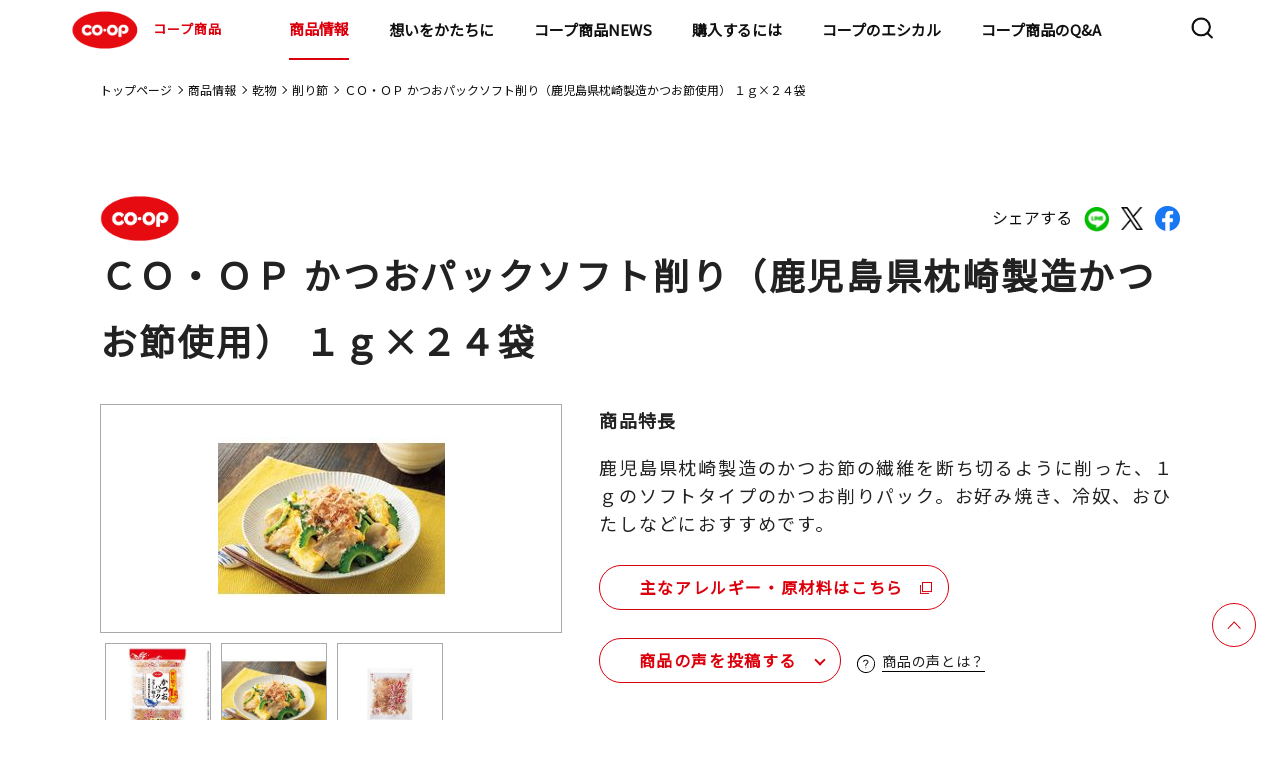

--- FILE ---
content_type: text/html;charset=UTF-8
request_url: https://goods.jccu.coop/lineup/4902220192748.html
body_size: 96552
content:
<!DOCTYPE html>
<html lang="ja">
<head prefix="og: http://ogp.me/ns# fb: http://ogp.me/ns/fb# article: http://ogp.me/ns/article#">
<meta charset="utf-8">
<meta name="viewport" content="width=device-width,initial-scale=1.0">
<meta name="format-detection" content="telephone=no">
<title>ＣＯ・ＯＰ かつおパックソフト削り（鹿児島県枕崎製造かつお節使用） １ｇ×２４袋｜商品情報｜コープ商品サイト｜日本生活協同組合連合会</title>
<meta name="description" content="コープ商品サイト(日本生活協同組合連合会)のＣＯ・ＯＰ かつおパックソフト削り（鹿児島県枕崎製造かつお節使用） １ｇ×２４袋のページです。">
<meta property="og:title" content="ＣＯ・ＯＰ かつおパックソフト削り（鹿児島県枕崎製造かつお節使用） １ｇ×２４袋｜商品情報｜コープ商品サイト｜日本生活協同組合連合会">
<meta property="og:type" content="">
<meta property="og:description" content="コープ商品サイト(日本生活協同組合連合会)のＣＯ・ＯＰ かつおパックソフト削り（鹿児島県枕崎製造かつお節使用） １ｇ×２４袋のページです。">
<meta property="og:image" content="https://goods.jccu.coop/lineup/com-images/00219381.jpg">
<meta property="og:url" content="https://goods.jccu.coop/lineup/4902220192748.html">
<link rel="canonical" href="https://goods.jccu.coop/lineup/4902220192748.html" />
<meta property="og:email" content="">
<link rel="apple-touch-icon" href="https://goods.jccu.coop/img/apple-touch-icon.png">
<link rel="preconnect" href="https://fonts.googleapis.com">
<link rel="preconnect" href="https://fonts.gstatic.com" crossorigin>
<link href="https://fonts.googleapis.com/css2?family=Noto+Sans+JP&family=Poppins&display=swap" rel="stylesheet">
<link rel="stylesheet" href="/css/slick.css">
<link rel="stylesheet" href="/assets/css/common_renewal.css?230317">
<link rel="stylesheet" href="/assets/css/style_renewal.css?230317">
<link rel="stylesheet" href="/assets/css/normalize_renewal.css">
<link rel="stylesheet" href="/assets/css/lineup_detail_renewal.css">
<link rel="stylesheet" href="/assets/css/regular_renewal.css">
<link rel="stylesheet" href="/assets/css/prdnews_renewal.css">
<script type="text/javascript" src="/lineup/mt.js"></script>
</head>
<body >
<!-- Google Tag Manager -->
<noscript><iframe src="//www.googletagmanager.com/ns.html?id=GTM-5GF3PV"
height="0" width="0" style="display:none;visibility:hidden"></iframe></noscript>
<script>(function(w,d,s,l,i){w[l]=w[l]||[];w[l].push({'gtm.start':
new Date().getTime(),event:'gtm.js'});var f=d.getElementsByTagName(s)[0],
j=d.createElement(s),dl=l!='dataLayer'?'&l='+l:'';j.async=true;j.src=
'//www.googletagmanager.com/gtm.js?id='+i+dl;f.parentNode.insertBefore(j,f);
})(window,document,'script','dataLayer','GTM-5GF3PV');</script>
<!-- End Google Tag Manager -->
<!-- Header -->
<header class="l-header">
  <div class="l-header-contents">
    <h1><a href="/"><img src="/assets/images/common/logo_coop.svg" alt="COOP">コープ商品</a></h1>
    <nav class="l-nav">
      <div class="l-nav-contents">
        <ul>
          <li class="hidden-pc"><a href="/" class="arrow theme-black">トップページ</a></li>
          <li class="child-list01">
            <div class="child-wrap">
              <a href="/lineup/" class="child01-txt">商品情報</a>
              <a class="child01 arrow theme-black"></a>
            </div>
			<div class="nav-container">
            <ul class="first-nav">
              <li class="child-list02">
                <div class="child-wrap">
                  <a class="child01-txt">マークから探す</a>
                  <a class="child02 arrow theme-black"></a>
                </div>
				<div class="menu level2">
                <ul>
                  <li class="child-list02"><a href="/lineup/regular/" class="arrow theme-black">基本商品</a></li>
                  <li class="child-list02"><a href="/lineup/sustainable/" class="arrow theme-black">コープサステナブル</a></li>
                  <li class="child-list02"><a href="/lineup/coop_quality/" class="arrow theme-black">コープクオリティ</a></li>
                  <li class="child-list02"><a href="/lineup/kirakirastep/" class="arrow theme-black">きらきらステップ</a></li>
                  <li class="child-list02"><a href="/lineup/kirakirakids/" class="arrow theme-black">きらきらキッズ</a></li>
                  <li class="child-list02"><a href="/lineup/sd/" class="arrow theme-black">特定原材料をつかわない</a></li>
                  <li class="child-list02"><a href="/lineup/healthy_toreru/" class="arrow theme-black">手軽にとれる</a></li>
                  <li class="child-list02"><a href="/lineup/healthy_herasu/" class="arrow theme-black">おいしく減らす</a></li>
                  <li class="child-list02"><a href="/lineup/mottainai/" class="arrow theme-black">もったいないを活かす</a></li>
                  <li class="child-list02"><a href="/lineup/regular_kokusan/" class="arrow theme-black">国産素材</a></li>
                  <li class="child-list02"><a href="/lineup/regular_sanchi/" class="arrow theme-black">産地指定</a></li>
                  <li class="child-list02"><a href="http://www.co-op.ne.jp/cosmetics/" class="arrow theme-black" target="_blank">コープ化粧品<img class="nav-copy" src="/assets/images/common/icon_blank.svg" alt="COOP"></a></li>
                </ul>
				</div>
              </li>
              <li class="child-list02">
                <div class="child-wrap">
                  <a class="child01-txt">マーク別特設サイト</a>
                  <a class="child02 arrow theme-black"></a>
                </div>
				<div class="menu level2">
                <ul>
                  <li class="child-list03"><a href="/kirakira/" class="arrow theme-black">きらきらステップとは</a></li>
                  <li class="child-list03"><a href="/kirakirakids/" class="arrow theme-black">きらきらキッズとは</a></li>
                  <li class="child-list03"><a href="/sd/index.html" class="arrow theme-black">特定原材料を使わないとは</a></li>
                  <li class="child-list03"><a href="/hc/index.html" class="arrow theme-black">ヘルシーコープとは</a></li>
                  <li class="child-list03"><a href="/feature/promise4/coop_quality/index.html" class="arrow theme-black">コープクオリティとは</a></li>
                  <li class="child-list03"><a href="/mtn/" class="arrow theme-black">もったいないを活かす</a></li>
                </ul>
				</div>
              </li>
              <li class="child-list02">
                <div class="child-wrap">
                  <a class="child01-txt">カテゴリから探す</a>
                  <a class="child02 arrow theme-black"></a>
                </div>
				<div class="menu level2">
                <ul>
                          <li class="child-list03 child-list">
                            <div class="child-wrap">
                              <a href="/lineup/category/cat4599" class="child01-txt">野菜・果物</a>
                              <a class="child03 arrow theme-black"></a>
                            </div>
							<div class="menu02 level2">
                              <ul>
                                  <li><a href="/lineup/category/cat4599/cat4928/" class="arrow theme-black">その他野菜・果物</a></li>
                                  <li><a href="/lineup/category/cat4599/cat4823/" class="arrow theme-black">野菜</a></li>
                                  <li><a href="/lineup/category/cat4599/cat4815/" class="arrow theme-black">カット野菜</a></li>
                                  <li><a href="/lineup/category/cat4599/cat4600/" class="arrow theme-black">水煮</a></li>
                              </ul>
							</div>
                          </li>
                          <li class="child-list03 child-list">
                            <div class="child-wrap">
                              <a href="/lineup/category/cat4553" class="child01-txt">粉類・パン・麺類</a>
                              <a class="child03 arrow theme-black"></a>
                            </div>
							<div class="menu02 level2">
                              <ul>
                                  <li><a href="/lineup/category/cat4553/cat4886/" class="arrow theme-black">玄米・麦</a></li>
                                  <li><a href="/lineup/category/cat4553/cat4875/" class="arrow theme-black">ミックス粉</a></li>
                                  <li><a href="/lineup/category/cat4553/cat4866/" class="arrow theme-black">小麦粉</a></li>
                                  <li><a href="/lineup/category/cat4553/cat4844/" class="arrow theme-black">菓子パン・ピザ</a></li>
                                  <li><a href="/lineup/category/cat4553/cat4834/" class="arrow theme-black">ロングライフパン</a></li>
                                  <li><a href="/lineup/category/cat4553/cat4822/" class="arrow theme-black">ロールパン</a></li>
                                  <li><a href="/lineup/category/cat4553/cat4817/" class="arrow theme-black">パン粉</a></li>
                                  <li><a href="/lineup/category/cat4553/cat4803/" class="arrow theme-black">その他粉類</a></li>
                                  <li><a href="/lineup/category/cat4553/cat4767/" class="arrow theme-black">きらきらキッズ</a></li>
                                  <li><a href="/lineup/category/cat4553/cat4744/" class="arrow theme-black">その他穀類</a></li>
                                  <li><a href="/lineup/category/cat4553/cat4730/" class="arrow theme-black">チルドパン</a></li>
                                  <li><a href="/lineup/category/cat4553/cat4566/" class="arrow theme-black">麺類</a></li>
                                  <li><a href="/lineup/category/cat4553/cat4554/" class="arrow theme-black">食パン</a></li>
                              </ul>
							</div>
                          </li>
                          <li class="child-list03 child-list">
                            <div class="child-wrap">
                              <a href="/lineup/category/cat4555" class="child01-txt">調味料</a>
                              <a class="child03 arrow theme-black"></a>
                            </div>
							<div class="menu02 level2">
                              <ul>
                                  <li><a href="/lineup/category/cat4555/cat4908/" class="arrow theme-black">ケチャップ</a></li>
                                  <li><a href="/lineup/category/cat4555/cat4900/" class="arrow theme-black">マヨネーズ類</a></li>
                                  <li><a href="/lineup/category/cat4555/cat4868/" class="arrow theme-black">たれ・調理ソース</a></li>
                                  <li><a href="/lineup/category/cat4555/cat4858/" class="arrow theme-black">その他加工調味料</a></li>
                                  <li><a href="/lineup/category/cat4555/cat4801/" class="arrow theme-black">カレー・シチュー</a></li>
                                  <li><a href="/lineup/category/cat4555/cat4770/" class="arrow theme-black">テーブルソース</a></li>
                                  <li><a href="/lineup/category/cat4555/cat4694/" class="arrow theme-black">香辛料</a></li>
                                  <li><a href="/lineup/category/cat4555/cat4668/" class="arrow theme-black">食用油</a></li>
                                  <li><a href="/lineup/category/cat4555/cat4665/" class="arrow theme-black">つゆ</a></li>
                                  <li><a href="/lineup/category/cat4555/cat4639/" class="arrow theme-black">ブイヨン・コンソメ</a></li>
                                  <li><a href="/lineup/category/cat4555/cat4612/" class="arrow theme-black">ドレッシング</a></li>
                                  <li><a href="/lineup/category/cat4555/cat4561/" class="arrow theme-black">中華調味料</a></li>
                                  <li><a href="/lineup/category/cat4555/cat4556/" class="arrow theme-black">風味調味料</a></li>
                              </ul>
							</div>
                          </li>
                          <li class="child-list03 child-list">
                            <div class="child-wrap">
                              <a href="/lineup/category/cat4547" class="child01-txt">お米・お餅</a>
                              <a class="child03 arrow theme-black"></a>
                            </div>
							<div class="menu02 level2">
                              <ul>
                                  <li><a href="/lineup/category/cat4547/cat4624/" class="arrow theme-black">米</a></li>
                                  <li><a href="/lineup/category/cat4547/cat4564/" class="arrow theme-black">精米</a></li>
                                  <li><a href="/lineup/category/cat4547/cat4548/" class="arrow theme-black">レトルト米飯</a></li>
                              </ul>
							</div>
                          </li>
                          <li class="child-list03 child-list">
                            <div class="child-wrap">
                              <a href="/lineup/category/cat4543" class="child01-txt">牛乳・乳製品</a>
                              <a class="child03 arrow theme-black"></a>
                            </div>
							<div class="menu02 level2">
                              <ul>
                                  <li><a href="/lineup/category/cat4543/cat4850/" class="arrow theme-black">その他牛乳</a></li>
                                  <li><a href="/lineup/category/cat4543/cat4658/" class="arrow theme-black">チーズ</a></li>
                                  <li><a href="/lineup/category/cat4543/cat4654/" class="arrow theme-black">その他乳製品</a></li>
                                  <li><a href="/lineup/category/cat4543/cat4631/" class="arrow theme-black">コンデンスミルク</a></li>
                                  <li><a href="/lineup/category/cat4543/cat4586/" class="arrow theme-black">ヨーグルト</a></li>
                                  <li><a href="/lineup/category/cat4543/cat4563/" class="arrow theme-black">成分無調整牛乳</a></li>
                                  <li><a href="/lineup/category/cat4543/cat4560/" class="arrow theme-black">マーガリン類</a></li>
                                  <li><a href="/lineup/category/cat4543/cat4544/" class="arrow theme-black">バター</a></li>
                              </ul>
							</div>
                          </li>
                          <li class="child-list03 child-list">
                            <div class="child-wrap">
                              <a href="/lineup/category/cat4538" class="child01-txt">即席麺・乾麺</a>
                              <a class="child03 arrow theme-black"></a>
                            </div>
							<div class="menu02 level2">
                              <ul>
                                  <li><a href="/lineup/category/cat4538/cat4883/" class="arrow theme-black">その他乾麺</a></li>
                                  <li><a href="/lineup/category/cat4538/cat4772/" class="arrow theme-black">パスタ</a></li>
                                  <li><a href="/lineup/category/cat4538/cat4707/" class="arrow theme-black">即席カップ麺</a></li>
                                  <li><a href="/lineup/category/cat4538/cat4550/" class="arrow theme-black">うどん・そば・そうめん</a></li>
                                  <li><a href="/lineup/category/cat4538/cat4539/" class="arrow theme-black">即席袋麺</a></li>
                              </ul>
							</div>
                          </li>
                          <li class="child-list03 child-list">
                            <div class="child-wrap">
                              <a href="/lineup/category/cat4526" class="child01-txt">ハム・ソーセージ・他畜産品</a>
                              <a class="child03 arrow theme-black"></a>
                            </div>
							<div class="menu02 level2">
                              <ul>
                                  <li><a href="/lineup/category/cat4526/cat4925/" class="arrow theme-black">サラダチキン</a></li>
                                  <li><a href="/lineup/category/cat4526/cat4885/" class="arrow theme-black">冷凍ベーコン</a></li>
                                  <li><a href="/lineup/category/cat4526/cat4849/" class="arrow theme-black">焼豚</a></li>
                                  <li><a href="/lineup/category/cat4526/cat4839/" class="arrow theme-black">その他畜産品</a></li>
                                  <li><a href="/lineup/category/cat4526/cat4598/" class="arrow theme-black">ベーコン</a></li>
                                  <li><a href="/lineup/category/cat4526/cat4565/" class="arrow theme-black">ハム</a></li>
                                  <li><a href="/lineup/category/cat4526/cat4549/" class="arrow theme-black">ハンバーグ・ミートボール</a></li>
                                  <li><a href="/lineup/category/cat4526/cat4527/" class="arrow theme-black">ソーセージ</a></li>
                              </ul>
							</div>
                          </li>
                          <li class="child-list03 child-list">
                            <div class="child-wrap">
                              <a href="/lineup/category/cat4528" class="child01-txt">乾物</a>
                              <a class="child03 arrow theme-black"></a>
                            </div>
							<div class="menu02 level2">
                              <ul>
                                  <li><a href="/lineup/category/cat4528/cat4862/" class="arrow theme-black">しいたけ</a></li>
                                  <li><a href="/lineup/category/cat4528/cat4806/" class="arrow theme-black">削り節</a></li>
                                  <li><a href="/lineup/category/cat4528/cat4754/" class="arrow theme-black">その他海産乾物</a></li>
                                  <li><a href="/lineup/category/cat4528/cat4724/" class="arrow theme-black">その他農産乾物</a></li>
                                  <li><a href="/lineup/category/cat4528/cat4702/" class="arrow theme-black">海藻乾物</a></li>
                                  <li><a href="/lineup/category/cat4528/cat4646/" class="arrow theme-black">加工乾物</a></li>
                                  <li><a href="/lineup/category/cat4528/cat4608/" class="arrow theme-black">ごま</a></li>
                                  <li><a href="/lineup/category/cat4528/cat4529/" class="arrow theme-black">海苔</a></li>
                              </ul>
							</div>
                          </li>
                          <li class="child-list03 child-list">
                            <div class="child-wrap">
                              <a href="/lineup/category/cat4520" class="child01-txt">スープ・ソース・レトルト品</a>
                              <a class="child03 arrow theme-black"></a>
                            </div>
							<div class="menu02 level2">
                              <ul>
                                  <li><a href="/lineup/category/cat4520/cat4898/" class="arrow theme-black">その他調理食品</a></li>
                                  <li><a href="/lineup/category/cat4520/cat4796/" class="arrow theme-black">和風調理食品</a></li>
                                  <li><a href="/lineup/category/cat4520/cat4780/" class="arrow theme-black">即席スープ</a></li>
                                  <li><a href="/lineup/category/cat4520/cat4682/" class="arrow theme-black">洋風調理食品</a></li>
                                  <li><a href="/lineup/category/cat4520/cat4651/" class="arrow theme-black">パスタソース</a></li>
                                  <li><a href="/lineup/category/cat4520/cat4625/" class="arrow theme-black">中華調理食品</a></li>
                                  <li><a href="/lineup/category/cat4520/cat4532/" class="arrow theme-black">フリーズドライスープ</a></li>
                                  <li><a href="/lineup/category/cat4520/cat4521/" class="arrow theme-black">即席みそ汁</a></li>
                              </ul>
							</div>
                          </li>
                          <li class="child-list03 child-list">
                            <div class="child-wrap">
                              <a href="/lineup/category/cat4516" class="child01-txt">お惣菜</a>
                              <a class="child03 arrow theme-black"></a>
                            </div>
							<div class="menu02 level2">
                              <ul>
                                  <li><a href="/lineup/category/cat4516/cat4762/" class="arrow theme-black">中華惣菜</a></li>
                                  <li><a href="/lineup/category/cat4516/cat4703/" class="arrow theme-black">洋風惣菜</a></li>
                                  <li><a href="/lineup/category/cat4516/cat4517/" class="arrow theme-black">和風惣菜</a></li>
                              </ul>
							</div>
                          </li>
                          <li class="child-list03 child-list">
                            <div class="child-wrap">
                              <a href="/lineup/category/cat4505" class="child01-txt">菓子・アイス</a>
                              <a class="child03 arrow theme-black"></a>
                            </div>
							<div class="menu02 level2">
                              <ul>
                                  <li><a href="/lineup/category/cat4505/cat4747/" class="arrow theme-black">その他菓子</a></li>
                                  <li><a href="/lineup/category/cat4505/cat4726/" class="arrow theme-black">和生菓子</a></li>
                                  <li><a href="/lineup/category/cat4505/cat4715/" class="arrow theme-black">シリアル</a></li>
                                  <li><a href="/lineup/category/cat4505/cat4643/" class="arrow theme-black">洋菓子</a></li>
                                  <li><a href="/lineup/category/cat4505/cat4641/" class="arrow theme-black">チョコレート</a></li>
                                  <li><a href="/lineup/category/cat4505/cat4617/" class="arrow theme-black">洋生菓子</a></li>
                                  <li><a href="/lineup/category/cat4505/cat4590/" class="arrow theme-black">プリン・ゼリー</a></li>
                                  <li><a href="/lineup/category/cat4505/cat4583/" class="arrow theme-black">スナック</a></li>
                                  <li><a href="/lineup/category/cat4505/cat4572/" class="arrow theme-black">冷凍菓子類</a></li>
                                  <li><a href="/lineup/category/cat4505/cat4558/" class="arrow theme-black">珍味</a></li>
                                  <li><a href="/lineup/category/cat4505/cat4530/" class="arrow theme-black">米菓・和菓子</a></li>
                                  <li><a href="/lineup/category/cat4505/cat4506/" class="arrow theme-black">アイスクリーム</a></li>
                              </ul>
							</div>
                          </li>
                          <li class="child-list03 child-list">
                            <div class="child-wrap">
                              <a href="/lineup/category/cat4510" class="child01-txt">冷凍野菜・果実</a>
                              <a class="child03 arrow theme-black"></a>
                            </div>
							<div class="menu02 level2">
                              <ul>
                                  <li><a href="/lineup/category/cat4510/cat4814/" class="arrow theme-black">冷凍果実</a></li>
                                  <li><a href="/lineup/category/cat4510/cat4753/" class="arrow theme-black">ミックス野菜</a></li>
                                  <li><a href="/lineup/category/cat4510/cat4609/" class="arrow theme-black">葉物野菜</a></li>
                                  <li><a href="/lineup/category/cat4510/cat4604/" class="arrow theme-black">豆類</a></li>
                                  <li><a href="/lineup/category/cat4510/cat4579/" class="arrow theme-black">その他冷凍野菜</a></li>
                                  <li><a href="/lineup/category/cat4510/cat4511/" class="arrow theme-black">根菜</a></li>
                              </ul>
							</div>
                          </li>
                          <li class="child-list03 child-list">
                            <div class="child-wrap">
                              <a href="/lineup/category/cat4499" class="child01-txt">飲料</a>
                              <a class="child03 arrow theme-black"></a>
                            </div>
							<div class="menu02 level2">
                              <ul>
                                  <li><a href="/lineup/category/cat4499/cat4629/" class="arrow theme-black">チルド飲料</a></li>
                                  <li><a href="/lineup/category/cat4499/cat4601/" class="arrow theme-black">お茶・コーヒー等</a></li>
                                  <li><a href="/lineup/category/cat4499/cat4514/" class="arrow theme-black">酒</a></li>
                                  <li><a href="/lineup/category/cat4499/cat4500/" class="arrow theme-black">飲みもの</a></li>
                              </ul>
							</div>
                          </li>
                          <li class="child-list03 child-list">
                            <div class="child-wrap">
                              <a href="/lineup/category/cat4490" class="child01-txt">豆腐・納豆・おかず素材</a>
                              <a class="child03 arrow theme-black"></a>
                            </div>
							<div class="menu02 level2">
                              <ul>
                                  <li><a href="/lineup/category/cat4490/cat4927/" class="arrow theme-black">その他たまご惣菜</a></li>
                                  <li><a href="/lineup/category/cat4490/cat4773/" class="arrow theme-black">木綿豆腐</a></li>
                                  <li><a href="/lineup/category/cat4490/cat4749/" class="arrow theme-black">納豆</a></li>
                                  <li><a href="/lineup/category/cat4490/cat4698/" class="arrow theme-black">その他豆腐</a></li>
                                  <li><a href="/lineup/category/cat4490/cat4581/" class="arrow theme-black">こんにゃく</a></li>
                                  <li><a href="/lineup/category/cat4490/cat4568/" class="arrow theme-black">練り物</a></li>
                                  <li><a href="/lineup/category/cat4490/cat4495/" class="arrow theme-black">お漬物</a></li>
                                  <li><a href="/lineup/category/cat4490/cat4491/" class="arrow theme-black">絹豆腐</a></li>
                                  <li><a href="/lineup/category/cat4490/cat4932/" class="arrow theme-black">豆腐</a></li>
                              </ul>
							</div>
                          </li>
                          <li class="child-list03 child-list">
                            <div class="child-wrap">
                              <a href="/lineup/category/cat4492" class="child01-txt">ジャム・缶詰</a>
                              <a class="child03 arrow theme-black"></a>
                            </div>
							<div class="menu02 level2">
                              <ul>
                                  <li><a href="/lineup/category/cat4492/cat4842/" class="arrow theme-black">畜肉缶詰</a></li>
                                  <li><a href="/lineup/category/cat4492/cat4761/" class="arrow theme-black">その他農産缶詰</a></li>
                                  <li><a href="/lineup/category/cat4492/cat4723/" class="arrow theme-black">ツナ缶</a></li>
                                  <li><a href="/lineup/category/cat4492/cat4719/" class="arrow theme-black">魚介缶詰</a></li>
                                  <li><a href="/lineup/category/cat4492/cat4681/" class="arrow theme-black">スイートコーン缶詰</a></li>
                                  <li><a href="/lineup/category/cat4492/cat4621/" class="arrow theme-black">果実缶詰</a></li>
                                  <li><a href="/lineup/category/cat4492/cat4619/" class="arrow theme-black">豆類缶詰</a></li>
                                  <li><a href="/lineup/category/cat4492/cat4597/" class="arrow theme-black">トマト缶詰</a></li>
                                  <li><a href="/lineup/category/cat4492/cat4570/" class="arrow theme-black">ひじき缶詰</a></li>
                                  <li><a href="/lineup/category/cat4492/cat4493/" class="arrow theme-black">ジャム・蜂蜜類</a></li>
                              </ul>
							</div>
                          </li>
                          <li class="child-list03 child-list">
                            <div class="child-wrap">
                              <a href="/lineup/category/cat4486" class="child01-txt">おさかな</a>
                              <a class="child03 arrow theme-black"></a>
                            </div>
							<div class="menu02 level2">
                              <ul>
                                  <li><a href="/lineup/category/cat4486/cat4781/" class="arrow theme-black">まぐろ・かつお</a></li>
                                  <li><a href="/lineup/category/cat4486/cat4758/" class="arrow theme-black">その他おさかな</a></li>
                                  <li><a href="/lineup/category/cat4486/cat4737/" class="arrow theme-black">さけ・ます</a></li>
                                  <li><a href="/lineup/category/cat4486/cat4685/" class="arrow theme-black">貝類</a></li>
                                  <li><a href="/lineup/category/cat4486/cat4660/" class="arrow theme-black">魚卵</a></li>
                                  <li><a href="/lineup/category/cat4486/cat4627/" class="arrow theme-black">その他水産</a></li>
                                  <li><a href="/lineup/category/cat4486/cat4584/" class="arrow theme-black">さば</a></li>
                                  <li><a href="/lineup/category/cat4486/cat4576/" class="arrow theme-black">海藻類</a></li>
                                  <li><a href="/lineup/category/cat4486/cat4562/" class="arrow theme-black">あじ</a></li>
                                  <li><a href="/lineup/category/cat4486/cat4551/" class="arrow theme-black">うなぎ</a></li>
                                  <li><a href="/lineup/category/cat4486/cat4540/" class="arrow theme-black">えび・いか・たこ</a></li>
                                  <li><a href="/lineup/category/cat4486/cat4513/" class="arrow theme-black">小魚・丸干</a></li>
                                  <li><a href="/lineup/category/cat4486/cat4487/" class="arrow theme-black">いわし</a></li>
                                  <li><a href="/lineup/category/cat4486/cat4930/" class="arrow theme-black">ミールキット</a></li>
                              </ul>
							</div>
                          </li>
                          <li class="child-list03 child-list">
                            <div class="child-wrap">
                              <a href="/lineup/category/cat4479" class="child01-txt">基礎調味料</a>
                              <a class="child03 arrow theme-black"></a>
                            </div>
							<div class="menu02 level2">
                              <ul>
                                  <li><a href="/lineup/category/cat4479/cat4661/" class="arrow theme-black">みそ</a></li>
                                  <li><a href="/lineup/category/cat4479/cat4649/" class="arrow theme-black">みりん風・料理酒</a></li>
                                  <li><a href="/lineup/category/cat4479/cat4614/" class="arrow theme-black">砂糖・塩</a></li>
                                  <li><a href="/lineup/category/cat4479/cat4524/" class="arrow theme-black">食酢</a></li>
                                  <li><a href="/lineup/category/cat4479/cat4480/" class="arrow theme-black">しょうゆ</a></li>
                              </ul>
							</div>
                          </li>
                          <li class="child-list03 child-list">
                            <div class="child-wrap">
                              <a href="/lineup/category/cat4474" class="child01-txt">冷凍食品</a>
                              <a class="child03 arrow theme-black"></a>
                            </div>
							<div class="menu02 level2">
                              <ul>
                                  <li><a href="/lineup/category/cat4474/cat4882/" class="arrow theme-black">きらきらキッズ</a></li>
                                  <li><a href="/lineup/category/cat4474/cat4869/" class="arrow theme-black">氷</a></li>
                                  <li><a href="/lineup/category/cat4474/cat4859/" class="arrow theme-black">冷凍洋風惣菜</a></li>
                                  <li><a href="/lineup/category/cat4474/cat4797/" class="arrow theme-black">冷凍弁当</a></li>
                                  <li><a href="/lineup/category/cat4474/cat4790/" class="arrow theme-black">から揚げ・ナゲット</a></li>
                                  <li><a href="/lineup/category/cat4474/cat4756/" class="arrow theme-black">きらきらステップ</a></li>
                                  <li><a href="/lineup/category/cat4474/cat4741/" class="arrow theme-black">その他畜産惣菜</a></li>
                                  <li><a href="/lineup/category/cat4474/cat4679/" class="arrow theme-black">冷凍米飯</a></li>
                                  <li><a href="/lineup/category/cat4474/cat4676/" class="arrow theme-black">冷凍カツ</a></li>
                                  <li><a href="/lineup/category/cat4474/cat4656/" class="arrow theme-black">冷凍麺類</a></li>
                                  <li><a href="/lineup/category/cat4474/cat4637/" class="arrow theme-black">冷凍フライ</a></li>
                                  <li><a href="/lineup/category/cat4474/cat4632/" class="arrow theme-black">冷凍和風惣菜</a></li>
                                  <li><a href="/lineup/category/cat4474/cat4595/" class="arrow theme-black">ミールキット</a></li>
                                  <li><a href="/lineup/category/cat4474/cat4593/" class="arrow theme-black">冷凍中華惣菜</a></li>
                                  <li><a href="/lineup/category/cat4474/cat4574/" class="arrow theme-black">冷凍ハンバーグ・ミートボール</a></li>
                                  <li><a href="/lineup/category/cat4474/cat4536/" class="arrow theme-black">スナック</a></li>
                                  <li><a href="/lineup/category/cat4474/cat4503/" class="arrow theme-black">精肉加工品</a></li>
                                  <li><a href="/lineup/category/cat4474/cat4485/" class="arrow theme-black">冷凍丼の具</a></li>
                                  <li><a href="/lineup/category/cat4474/cat4475/" class="arrow theme-black">やきとり・チキンソテー</a></li>
                              </ul>
							</div>
                          </li>
                          <li class="child-list03 child-list">
                            <div class="child-wrap">
                              <a href="/lineup/category/cat4471" class="child01-txt">化粧品</a>
                              <a class="child03 arrow theme-black"></a>
                            </div>
							<div class="menu02 level2">
                              <ul>
                                  <li><a href="/lineup/category/cat4471/cat4738/" class="arrow theme-black">ヘアケア</a></li>
                                  <li><a href="/lineup/category/cat4471/cat4709/" class="arrow theme-black">メンズコスメ</a></li>
                                  <li><a href="/lineup/category/cat4471/cat4662/" class="arrow theme-black">オーラルケア</a></li>
                                  <li><a href="/lineup/category/cat4471/cat4533/" class="arrow theme-black">メイクアップ</a></li>
                                  <li><a href="/lineup/category/cat4471/cat4483/" class="arrow theme-black">ボディケア</a></li>
                                  <li><a href="/lineup/category/cat4471/cat4472/" class="arrow theme-black">スキンケア</a></li>
                              </ul>
							</div>
                          </li>
                          <li class="child-list03 child-list">
                            <div class="child-wrap">
                              <a href="/lineup/category/cat4469" class="child01-txt">日用雑貨</a>
                              <a class="child03 arrow theme-black"></a>
                            </div>
							<div class="menu02 level2">
                              <ul>
                                  <li><a href="/lineup/category/cat4469/cat4915/" class="arrow theme-black">キッチンペーパー</a></li>
                                  <li><a href="/lineup/category/cat4469/cat4788/" class="arrow theme-black">紙衛生品</a></li>
                                  <li><a href="/lineup/category/cat4469/cat4740/" class="arrow theme-black">掃除用品</a></li>
                                  <li><a href="/lineup/category/cat4469/cat4732/" class="arrow theme-black">ティッシュ</a></li>
                                  <li><a href="/lineup/category/cat4469/cat4708/" class="arrow theme-black">その他消耗雑貨</a></li>
                                  <li><a href="/lineup/category/cat4469/cat4688/" class="arrow theme-black">おむつ</a></li>
                                  <li><a href="/lineup/category/cat4469/cat4670/" class="arrow theme-black">ペット用品</a></li>
                                  <li><a href="/lineup/category/cat4469/cat4616/" class="arrow theme-black">殺虫・防虫剤</a></li>
                                  <li><a href="/lineup/category/cat4469/cat4508/" class="arrow theme-black">トイレットペーパー</a></li>
                                  <li><a href="/lineup/category/cat4469/cat4488/" class="arrow theme-black">衣料洗剤</a></li>
                                  <li><a href="/lineup/category/cat4469/cat4481/" class="arrow theme-black">台所消耗品</a></li>
                                  <li><a href="/lineup/category/cat4469/cat4477/" class="arrow theme-black">洗剤</a></li>
                                  <li><a href="/lineup/category/cat4469/cat4470/" class="arrow theme-black">その他日用品</a></li>
                              </ul>
							</div>
                          </li>
                </ul>
				</div>
              </li>
              <li class="child-list02"><a href="/feature/promise3/okome_tanbou/" class="arrow theme-black">コープのお米探訪</a></li>
              <li class="child-list02"><a href="http://mdinfo.jccu.coop/bb/" class="arrow theme-black" target="_blank">食品情報検索サイト<img class="nav-copy" src="/assets/images/common/icon_blank.svg" alt="COOP"></a></li>
              <li class="child-list02"><a href="http://household.jccu.coop/bb/" class="arrow theme-black" target="_blank">日用品情報検索サイト<img class="nav-copy" src="/assets/images/common/icon_blank.svg" alt="COOP"></a></li>
            </ul>
           </div>
          </li>
          <li class="child-list01">
            <div class="child-wrap">
                <a href="/brandmsg/" tabindex="-1" class="child01-txt">想いをかたちに</a>
                <a class="child01 arrow theme-black"></a>
            </div>
            <div class="nav-container">
                <ul class="first-nav">
                    <li class="child-list02"><a href="/5promises/" class="arrow theme-black">5つの約束</a></li>
                    <li class="child-list02"><a href="/ourfuture/" class="arrow theme-black">めざす未来</a></li>
                </ul>
            </div>
        </li>
        <li><a href="/prdnews/" class="arrow theme-black">コープ商品NEWS</a></li>
          <li><a href="/buy/" onclick="dataLayer.push({'event':'goodsjccp_ga_click','ga_event_act':'click','ga_event_cat':'Buy_Header'});" class="arrow theme-black">購入するには</a></li>
        <li class="child-list01">
            <div class="child-wrap">
              <a href="/ethical/" class="child01-txt">コープのエシカル</a>
              <a class="child01 arrow theme-black"></a>
            </div>
			      <div class="nav-container">
              <ul class="first-nav">
                <li class="child-list02"><a href="/ethical/sustainable.html" class="arrow theme-black">コープサステナブルとは</a></li>
                <li class="child-list02">
                  <div class="child-wrap">
                    <a class="child01-txt">認証マーク</a>
                    <a class="child02 arrow theme-black"></a>
                  </div>
                  <div class="menu level2">
                    <ul>
<li class="child-list03"><a href="/ethical/msc/" class="arrow theme-black">MSC認証</a></li>
<li class="child-list03"><a href="/ethical/asc/" class="arrow theme-black">ASC認証</a></li>
<li class="child-list03"><a href="/ethical/bap/" class="arrow theme-black">BAP認証</a></li>
<li class="child-list03"><a href="/ethical/mel/" class="arrow theme-black">MEL認証</a></li>
<li class="child-list03"><a href="/ethical/rfm/" class="arrow theme-black">RFM認証</a></li>
<li class="child-list03"><a href="/ethical/fsc/" class="arrow theme-black">FSC&reg;認証</a></li>
<li class="child-list03"><a href="/ethical/rspo/" class="arrow theme-black">RSPO認証</a></li>
<li class="child-list03"><a href="/ethical/rainforest/" class="arrow theme-black">レインフォレスト・アライアンス認証</a></li>
<li class="child-list03"><a href="/ethical/ecomark/" class="arrow theme-black">エコマーク</a></li>
<li class="child-list03"><a href="/ethical/fairtrade/" class="arrow theme-black">フェアトレード認証</a></li>
<li class="child-list03"><a href="/ethical/jas/" class="arrow theme-black">有機JAS認証</a></li>
<li class="child-list03"><a href="/ethical/ggn/" class="arrow theme-black">GGNラベル</a></li>
</ul>
                  </div>
                </li>
                <li class="child-list02">
                  <div class="child-wrap">
                    <a class="child01-txt">商品マーク</a>
                    <a class="child02 arrow theme-black"></a>
                  </div>
				          <div class="menu level2">
                    <ul>
                      <li class="child-list03"><a href="/ethical/kokusan/" class="arrow theme-black">国産素材</a></li>
                      <li class="child-list03"><a href="/ethical/sanchi/" class="arrow theme-black">産地指定</a></li>
                      <li class="child-list03"><a href="/mtn/" class="arrow theme-black">もったいないを活かす</a></li>
                    </ul>
				          </div>
                </li>
                <li class="child-list02">
                  <div class="child-wrap">
                    <a class="child01-txt">社会貢献活動</a>
                    <a class="child02 arrow theme-black"></a>
                  </div>
				          <div class="menu level2">
                    <ul>
                      <li class="child-list03"><a href="/ethical/soho-ebi/" class="arrow theme-black">エビ養殖業改善プロジェクト</a></li>
                      <li class="child-list03"><a href="/ethical/borneo/" class="arrow theme-black">コープの洗剤環境寄付キャンペーン</a></li>
                      <li class="child-list03"><a href="/ethical/pinkribbon/" class="arrow theme-black">ピンクリボン運動</a></li>
                      <li class="child-list03"><a href="/ethical/para_nordic_skiing/" class="arrow theme-black">パラノルディックスキー応援キャンペーン</a></li>
                      <li class="child-list03"><a href="/ethical/redcup/" class="arrow theme-black">ＣＯ・ＯＰ×レッドカップキャンペーン</a></li>
                      <li class="child-list03"><a href="/ethical/school/" class="arrow theme-black">コアノンスマイルスクールプロジェクト</a></li>
                      <li class="child-list03"><a href="/ethical/smilegreen/" class="arrow theme-black">スマイルグリーンプロジェクト</a></li>
                    </ul>
			            </div>
                </li>
                <li class="child-list02"><a href="/ethical/plastics/" class="arrow theme-black">プラスチック問題とコープ商品の取り組み</a></li>
                <li class="child-list02"><a href="/report-plastic/" class="arrow theme-black">コープのエシカルNEWS</a></li>
              </ul>
		        </div>
          </li>
          <li class="hidden-pc"><a href="/history/" class="arrow theme-black">コープ商品のあゆみ</a></li>
          <li class="hidden-pc"><a href="/quality/" class="arrow theme-black">品質保証の取り組み</a></li>
          <li class="hidden-pc"><a href="/allergy/" class="arrow theme-black">アレルギー表示について</a></li>
          <li><a href="/inquiry/faq/" class="arrow theme-black">コープ商品のQ&A</a></li>
          <li class="hidden-pc"><a href="/inquiry/" class="arrow theme-black">お問い合わせ</a></li>
          <li class="hidden-pc"><a href="/sitemap/" class="arrow theme-black">サイトマップ</a></li>
        </ul>
        <div class="l-nav-banner">
          <a href="/report-plastic/" class="l-nav-banner__link">
            <img class="l-nav-banner__img" src="/assets/images/banner_1005x414.jpg" alt="コープ商品 プラスチック環境対応レポート 毎月グラフ更新!!">
          </a>
        </div>
          <form action="/search/" method="get" class="l-nav-search">
            <input type="text" value="" name="q" id="gbsearch" placeholder="キーワードを入力">       
            <button></button>
            <input type="submit" value="" name="submit" id="submit">
          </form>
      </div>
      <div class="hidden-pc">
        <!-- SNSエリア -->
        <section class="l-sns">
        <a href="/socialmedia/" class="btn arrow btn-more"><span>コープ商品の</span>公式アカウント一覧</a>
        </section>
        <!-- SNSエリア -->
                <!-- Footer 外部リンク -->
        <ul class="l-footer-links">
          <li><a href="https://jccu.coop/" target="_blank"><img src="/assets/images/common/logo_seikyo.png" alt="COOP 日本生協連"></a></li>
          <li><a href="https://jccu.coop/policy/" target="_blank">サイトのご利用方法</a></li>
          <li><a href="https://jccu.coop/privacy/" target="_blank">個人情報保護について</a></li>
        </ul>
        <!-- Footer 外部リンク -->
      </div>
    </nav>
    <div class="l-header-humberger">
      <span></span>
      <span></span>
      <span></span>
    </div>
  </div>
</header>
<!-- End Header -->
<!-- breadcrumbs -->
<div class="breadcrumbs-wrap">
  <ul id="breadcrumbs" class="l-breadlists">
    <li><a href="/">トップページ</a></li>
  <li><a href="/lineup/">商品情報</a></li>
  <li><a href="/lineup/category/cat4528/">乾物</a></li>
  <li><a href="/lineup/category/cat4528/cat4806/">削り節</a></li>
<li>ＣＯ・ＯＰ かつおパックソフト削り（鹿児島県枕崎製造かつお節使用） １ｇ×２４袋</li>
  </ul>
</div>
<!-- / breadcrumbs -->
<article>
<!-- 商品特徴 -->
  <section class="l-lineupdetail l-drypack">
    <div class="l-inner">
    <div class="l-heading">
      <div class="link-contents">
        <div class="link-contents-box l-inner">
                    <div class="logo">
              <a href="/lineup/regular/index.html"><img src="/img/logo_coop_202.png" alt="レギュラー" class="logo-img"></a>
              </div>
          <ul class="social-links d-flex social-links-right">
            <li>シェアする</li>
            <li>
              <a href="https://social-plugins.line.me/lineit/share?url=https%3A%2F%2Fgoods.jccu.coop/lineup/4902220192748.html" onclick="dataLayer.push({'event':'goodsjccp_ga_click','ga_event_act':'SNS','ga_event_cat':'SNS_LINE'});" target="_blank">
                <img src="/assets/images/lineup_detail/icon_line.png" alt="line">
              </a>
            </li>
            <li>
              <a href="https://twitter.com/share?url=https%3A%2F%2Fgoods.jccu.coop/lineup/4902220192748.html&text=%EF%BC%A3%EF%BC%AF%E3%83%BB%EF%BC%AF%EF%BC%B0%20%E3%81%8B%E3%81%A4%E3%81%8A%E3%83%91%E3%83%83%E3%82%AF%E3%82%BD%E3%83%95%E3%83%88%E5%89%8A%E3%82%8A%EF%BC%88%E9%B9%BF%E5%85%90%E5%B3%B6%E7%9C%8C%E6%9E%95%E5%B4%8E%E8%A3%BD%E9%80%A0%E3%81%8B%E3%81%A4%E3%81%8A%E7%AF%80%E4%BD%BF%E7%94%A8%EF%BC%89%20%EF%BC%91%EF%BD%87%C3%97%EF%BC%92%EF%BC%94%E8%A2%8B%EF%BD%9C%E5%95%86%E5%93%81%E6%83%85%E5%A0%B1%EF%BD%9C%E3%82%B3%E3%83%BC%E3%83%97%E5%95%86%E5%93%81%E3%82%B5%E3%82%A4%E3%83%88%EF%BD%9C%E6%97%A5%E6%9C%AC%E7%94%9F%E6%B4%BB%E5%8D%94%E5%90%8C%E7%B5%84%E5%90%88%E9%80%A3%E5%90%88%E4%BC%9A" onclick="dataLayer.push({'event':'goodsjccp_ga_click','ga_event_act':'SNS','ga_event_cat':'SNS_Twitter'});" target="_blank">
                <img style="width: 22px;" src="/assets/images/lineup_detail/icon_x.png" alt="X">
              </a>
            </li>
            <li class="sns_facebook">
              <a href="https://www.facebook.com/share.php?u=https%3A%2F%2Fgoods.jccu.coop/lineup/4902220192748.html" onclick="dataLayer.push({'event':'goodsjccp_ga_click','ga_event_act':'SNS','ga_event_cat':'SNS_FaceBook'});" target="_blank">
                <img src="/assets/images/lineup_detail/icon_facebook.png" alt="facebook">
              </a>
            </li>
          </ul>
        </div>
      </div>
      <h1 class="ttl">ＣＯ・ＯＰ かつおパックソフト削り（鹿児島県枕崎製造かつお節使用） １ｇ×２４袋</h1>
  </div>
      <div class="l-drypack-contents l-lineupdetail-contents">
        <div class="l-drypack-contents__img l-lineupdetail-contents__img">
          <ul class="lineup-slider slider-for">
          <li><img src="/lineup/com-images/00219381.jpg" alt=""></li>
            <li><img src="/lineup/com-images/00219886.jpg" alt="cuisine"></li>
            <li><img src="/lineup/com-images/00222384.jpg" alt="dishup"></li>
        </ul>
          <ul class="lineup-slider slider-nav slidernav_lineup">
            <li><img src="/lineup/com-images/00219381.jpg" alt="パッケージイメージ"></li>
            <li><img src="/lineup/com-images/00219886.jpg" alt="cuisine"></li>
            <li><img src="/lineup/com-images/00222384.jpg" alt="dishup"></li>
          </ul>
        </div>
        <div class="l-drypack-contents__txt l-lineupdetail-contents__txt">
          <h3>商品特長</h3>
<p class="txt">鹿児島県枕崎製造のかつお節の繊維を断ち切るように削った、１ｇのソフトタイプのかつお削りパック。お好み焼き、冷奴、おひたしなどにおすすめです。</p>
                <a href="https://mdinfo.jccu.coop/bb/shohindetail/4902220192748/" class="btn mark btn-more" target="_blank">主なアレルギー・原材料はこちら</a>
          <div class="l-drypack-contents__txt-btn">
            <a href="#l-feedback" class="btn btn-more arrowdown">商品の声を投稿する</a>
            <div class="show-modal" data-modal="modal">
              <p><span>商品の声とは？</span></p>
            </div>
          </div>
          <p class="txt-02">
            コープ商品の取り扱いは各地域の生協によって異なります。詳しくはお近くの生協にお問い合わせ下さい。<br>ご家庭に保管されていることを考慮し、販売終了後、約半年は情報を公開しています。</p>
                      <div class="link link-01">
              <a href="/allergy/"><span>コープ商品(食品)のアレルギー表示についてはこちら</span></a>
            </div>
          <p class="txt-date">この商品情報は2026年1月21日時点のものです。</p>
          <div id="modal" class="modal">
            <div class="l-inner modal-content">
              <div class="modal-box">
                <h3>商品の声とは？</h3>
                <p>コープ商品は、日々の商品開発や改善を皆様から寄せられた商品の『声』をもとに行っております。商品へのご要望やご意見をぜひお寄せください。</p>
                <p class="txt-red">
                  商品に関するお問い合わせは「商品の『声』」ではお受けできません。また、いただいた声に対しては、直接返答させていただくことができないため、商品についてお気づきの点や返答が必要な内容につきましては、ご利用の生協または日本生協連組合員サービスセンター（以下より）までご連絡ください。
                </p>
                <span class="modal-close"></span>
                <a href="/inquiry/" class="btn arrow btn-more">コープ商品に関するお問合せ先について</a>
              </div>
            </div>
          </div>
        </div>
      </div>
    </div>
  </section>
  <!-- 商品特徴 -->
<!-- レシピエリア -->
<!-- /レシピエリア -->
<!-- コープ商品を購入するには -->
<section class="l-regular-prds">
   <div class="l-regular-prds-contents">
      <a href="/buy/" onclick="dataLayer.push({'event':'goodsjccp_ga_click','ga_event_act':'乾物','ga_event_cat':'Goods_レギュラー'});" class="btn arrow btn-more btn-detail">コープ商品を購入するには</a>
   </div>
</section>
<!-- コープ商品を購入するには -->
<!-- みんなの声 -->
<div class="iteminfo voice">
      <div class="comment_wrap">
         <div class="comment accbox">
                  <form method="post" action="/cgi-bin/mt/mt-comments.cgi" name="comments_form" id="comments-form" onsubmit="return mtCommentOnSubmit(this)">
                     <input type="hidden" name="static" value="1" />
                     <input type="hidden" name="entry_id" value="86583" />
                     <input type="hidden" name="__lang" value="ja" />
                     <input type="hidden" name="parent_id" value="" id="comment-parent-id" />
                     <input type="hidden" name="armor" value="1" />
                     <input type="hidden" name="preview" value="" />
                     <input type="hidden" name="sid" value="" />
                     <input type="hidden" name="blog_id" value="14" />
                     <input type="hidden" name="customfield_beacon" value="1" id="customfield_beacon" />
                     <!-- 商品への声はこちらから -->
                     <section id="l-feedback" class="l-lineupdetail l-feedback">
                        <div class="l-inner">
                           <h2 class="ttl-common">商品への『声』はこちらから</h2>
                           <p class="l-feedback-txt">コープ商品は、皆様から寄せられた商品への『声』をもとに商品開発や改善を行っています。<br class="pc-br">ぜひ、コープ商品への『声』をお寄せください。<br>
                              商品の使用方法や商品情報、お気づきの点や<b>返答が必要なお問い合わせ</b>は<br class="pc-br">
   <a href="/inquiry/#inquiry-contact-section" class="link">こちら</a>までご連絡ください</p>
                           <ul class="l-feedback-btn">
                           </ul>
                           <div class="l-feedback-contents">
                              <p class="l-feedback-txt02 hidden-pc">こちらのコーナーではお問い合わせにお答えできません。 <br>商品へのご質問などは、
                                 <a class="link" href="/inquiry/">こちら</a>からお問い合わせください。<br>※投稿内容を選択いただけると、下記ボタンから送信が出来ます。<br>※投稿いただいた声は無償で二次利用することがあります。詳細は<a class="link" target="_blank" href="https://jccu.coop/policy/">著作権について</a>をご覧ください。
                              </p>
                              <div class="l-feedback-contents__box-ipt l-feedback-contents__box-ipt01">
                                 <label class="label-txt">投稿内容を選択</label>
                                 <div class="ipt-select">
                                    <select id="select_box" name="customfield_comment_content" class="l-feedback-contents-dropdown">
                                       <option value="投稿内容を選択する">投稿内容を選択する</option>
                                       <option value="おいしかった/よかった">おいしかった/よかった（返答不要）</option>
                                       <option value="おいしくなかった/よくなかった">おいしくなかった/よくなかった（返答不要）</option>
                                       <option value="商品への改善案">商品への改善案（返答不要）</option>
                                       <option value="商品についてのお問い合わせ">商品についてのお問い合わせ</option>
                                       <option value="商品の購入に関するお問い合わせ">商品の購入に関するお問い合わせ</option>
                                    </select>
                                 </div>
                              </div>
                              <div id="opt1" class="hide">
                                 <div class="l-feedback-contents__box">
                                    <div class="l-feedback-contents__box-right">
                                       <div class="l-feedback-contents__box-ipt">
                                          <label class="label-txt">性別</label>
                                          <div class="radio-box">
                                             <span>
                                             <input type="radio" class="radio" id="radio1" name="customfield_comment_gender" value="男性">
                                             <label for="radio1">男性</label>
                                             </span>
                                             <span>
                                             <input type="radio" class="radio" id="radio2" name="customfield_comment_gender" value="女性">
                                             <label for="radio2">女性</label>
                                             </span>
                                          </div>
                                       </div>
                                       <div class="l-feedback-contents__box-ipt">
                                          <label class="label-txt">年代</label>
                                          <div class="ipt-select">
                                             <select id="customfield_comment_age" name="customfield_comment_age" class="l-feedback-contents-dropdown">
                                                <option value="">選択してください</option>
                                                <option value="10代">10代</option>
                                                <option value="20代">20代</option>
                                                <option value="30代">30代</option>
                                                <option value="40代">40代</option>
                                                <option value="50代">50代</option>
                                                <option value="60代">60代</option>
                                                <option value="70代以上">70代以上</option>
                                             </select>
                                          </div>
                                       </div>
                                       <div class="l-feedback-contents__box-ipt">
                                          <label class="label-txt">加入生協</label>
                                          <div class="ipt-select">
                                             <select id="customfield_comment_join" name="customfield_comment_join" class="l-feedback-contents-dropdown">
                                                <option value="">選択してください</option>
                                                <optgroup label="北海道・東北地方">
                                                   <option value="コープさっぽろ">コープさっぽろ</option>
                                                   <option value="コープあおもり">コープあおもり</option>
                                                   <option value="青森県民生協">青森県民生協</option>
                                                   <option value="いわて生協">いわて生協</option>
                                                   <option value="コープあきた">コープあきた</option>
                                                   <option value="生協共立社">生協共立社</option>
                                                   <option value="みやぎ生協">みやぎ生協</option>
                                                   <option value="コープふくしま">コープふくしま</option>
                                                   <option value="コープあいづ">コープあいづ</option>
                                                   <!--<option value="福島県南生協">福島県南生協</option>-->
                                                   <!--<option value="福島県南生協">福島県南生協</option>-->
                                                   <option value="パルシステム福島">パルシステム福島</option>
                                                </optgroup>
                                                <optgroup label="関東・甲信越地方">
                                                   <option value="いばらきコープ">いばらきコープ</option>
                                                   <option value="とちぎコープ">とちぎコープ</option>
                                                   <option value="コープぐんま">コープぐんま</option>
                                                   <option value="パルシステム群馬">パルシステム群馬</option>
                                                   <option value="パルシステム茨城栃木">パルシステム茨城栃木</option>
                                                   <option value="パルシステム埼玉">パルシステム埼玉</option>
                                                   <option value="パルシステム千葉">パルシステム千葉</option>
                                                   <option value="コープみらい">コープみらい</option>
                                                   <option value="パルシステム東京">パルシステム東京</option>
                                                   <option value="東都生協">東都生協</option>
                                                   <option value="ユーコープ　（神奈川・山梨エリア）">ユーコープ　（神奈川・山梨エリア）</option>
                                                   <option value="うらがＣＯ‐ＯＰ">うらがＣＯ‐ＯＰ</option>
                                                   <option value="海員生協">海員生協</option>
                                                   <option value="富士フイルム生協">富士フイルム生協</option>
                                                   <option value="パルシステム神奈川">パルシステム神奈川</option>
                                                   <option value="パルシステム山梨">パルシステム山梨</option>
                                                   <option value="コープながの">コープながの</option>
                                                   <!--<option value="コープにいがた">コープにいがた</option>-->
                                                   <!--<option value="コープクルコ">コープクルコ</option>-->
                                                   <option value="コープデリにいがた">コープデリにいがた</option>
                                                   <option value="パルシステム新潟ときめき">パルシステム新潟ときめき</option>
                                                </optgroup>
                                                <optgroup label="東海・北陸地方">
                                                   <option value="ユーコープ　（静岡エリア）">ユーコープ　（静岡エリア）</option>
                                                   <option value="パルシステム静岡">パルシステム静岡</option>
                                                   <option value="とやま生協">とやま生協</option>
                                                   <option value="コープいしかわ">コープいしかわ</option>
                                                   <option value="福井県民生協">福井県民生協</option>
                                                   <option value="コープぎふ">コープぎふ</option>
                                                   <option value="コープあいち">コープあいち</option>
                                                   <option value="コープみえ">コープみえ</option>
                                                </optgroup>
                                                <optgroup label="近畿地方">
                                                   <option value="コープしが">コープしが</option>
                                                   <option value="京都生協">京都生協</option>
                                                   <option value="ならコープ">ならコープ</option>
                                                   <option value="大阪よどがわ市民生協">大阪よどがわ市民生協</option>
                                                   <option value="おおさかパルコープ">おおさかパルコープ</option>
                                                   <option value="大阪いずみ市民生協">大阪いずみ市民生協</option>
                                                   <option value="わかやま市民生協">わかやま市民生協</option>
                                                   <option value="コープこうべ">コープこうべ</option>
                                                </optgroup>
                                                <optgroup label="中国・四国地方">
                                                   <option value="鳥取県生協">鳥取県生協</option>
                                                   <option value="生協しまね">生協しまね</option>
                                                   <option value="おかやまコープ">おかやまコープ</option>
                                                   <option value="生協ひろしま">生協ひろしま</option>
                                                   <option value="コープやまぐち">コープやまぐち</option>
                                                   <option value="とくしま生協">とくしま生協</option>
                                                   <option value="コープかがわ">コープかがわ</option>
                                                   <option value="コープえひめ">コープえひめ</option>
                                                   <option value="こうち生協">こうち生協</option>
                                                </optgroup>
                                                <optgroup label="九州・沖縄地方">
                                                   <option value="エフコープ">エフコープ</option>
                                                   <option value="コープさが生協">コープさが生協</option>
                                                   <option value="ララコープ">ララコープ</option>
                                                   <option value="生協くまもと">生協くまもと</option>
                                                   <option value="コープおおいた">コープおおいた</option>
                                                   <option value="コープみやざき">コープみやざき</option>
                                                   <option value="生協コープかごしま">生協コープかごしま</option>
                                                   <option value="コープおきなわ">コープおきなわ</option>
                                                </optgroup>
                                                <optgroup label="その他">
                                                   <option value="その他">その他</option>
                                                </optgroup>
                                             </select>
                                          </div>
                                       </div>
                                    </div>
                                    <div class="l-feedback-contents__box-left">
                                       <p class="label-txt hidden-pc">※絵文字の使用は避けてください。<br>（絵文字を入力されますと正常に送信されない可能性があります。）</p>
                                       <textarea id="comment-text" name="text" maxlength="1000" id="message" class="ipt-textarea"
                                          placeholder="商品の声を記入してください。" onfocus="mtCommentFormOnFocus()"></textarea>
                                    </div>
                                 </div>
                                 <p class="l-feedback-txt02 hidden-sp">※こちらのコーナーではお問い合わせにお答えできません。 商品へのご質問などは、<a href="/inquiry/"
                                    class="link">こちら</a>からお問い合わせください。<br>※投稿内容を選択いただけると、下記ボタンから送信が出来ます。<br>※投稿いただいた声は無償で二次利用することがあります。詳細は<a class="link" target="_blank" href="https://jccu.coop/policy/">著作権について</a>をご覧ください。</p>
                              <button type="submit" name="post" id="comment-submit" class="btn arrow btn-more">この内容で送信する</button>
                              </div>
                              <div id="商品についてのお問い合わせ" class="l-feedback-contents__box01 l-feedback-contents__box02 hide">
                                 <p class="txt-03">こちらの「商品への『声』」に投稿いただいた内容についてご返答はできないため、コープ商品に関してご返信やご返答が必要なお気づきの点や、商品の使用方法・商品情報のお問い合わせは、日本生協連組合員サービスセンターまたはご利用の生協へお問い合わせください。</p>
                                 <a href="/inquiry/" class="btn arrow btn-more" target="_blank">コープ商品に関するお問い合わせ</a>
                              </div>
                              <div id="商品の購入に関するお問い合わせ" class="l-feedback-contents__box01 hide">
                                 <p class="txt-03">こちらの「商品への『声』」に投稿いただいた内容についてご返答はできないため、コープ商品に関してご返信やご返答が必要なお気づきの点や、商品の使用方法・商品情報のお問い合わせは、日本生協連組合員サービスセンターまたはご利用の生協へお問い合わせください。</p>
                                 <a href="https://jccu.coop/coopmap/" class="btn mark btn-more" target="_blank">お近くの生協を探す</a>
                              </div>
                           </div>
                        </div>
                     </section>
                  </form>
                  <!-- 商品への声はこちらから -->
         </div>
   </div><!-- /.comment_wrap -->
</div>
<!-- /みんなの声 -->
  <!-- その他の商品 -->
  <section class="l-regular-prds">
    <div class="l-regular-prds-contents">
      <h2>その他の商品</h2>
      <div class="l-regular-prds-contents-show">
      <a href="/lineup/4902220255276.html">
      <span>
       <img src="/lineup/com-images/00232378.jpg" alt="ＣＯ・ＯＰ 伊豆田子節削りぶし ２．０ｇ×１０袋">
       <!-- 89582 -->
      </span>
      <p class="l-regular-prds-contents-txt">ＣＯ・ＯＰ 伊豆田子節削りぶし ２．０ｇ×１０袋<!-- 2026/01/21 07:20:03 --></p>
             <span class="l-regular-prds-contents-des">関東・甲信越</span>
     </a>
      <a href="/lineup/4902220234202.html">
      <span>
       <img src="/lineup/com-images/00224525.jpg" alt="ＣＯ・ＯＰ かつお削りパック（鹿児島県枕崎製造かつお節使用） ２ｇ×８袋">
       <!-- 88453 -->
      </span>
      <p class="l-regular-prds-contents-txt">ＣＯ・ＯＰ かつお削りパック（鹿児島県枕崎製造かつお節使用） ２ｇ×８袋<!-- 2026/01/21 07:20:03 --></p>
     </a>
      <a href="/lineup/4902220234257.html">
      <span>
       <img src="/lineup/com-images/00224828.jpg" alt="ＣＯ・ＯＰ 本枯節かつおパックソフト削り（鹿児島県枕崎製造本枯節使用） ２ｇ×１０袋">
       <!-- 88451 -->
      </span>
      <p class="l-regular-prds-contents-txt">ＣＯ・ＯＰ 本枯節かつおパックソフト削り（鹿児島県枕崎製造本枯節使用） ２ｇ×１０袋<!-- 2026/01/21 07:20:03 --></p>
     </a>
      <a href="/lineup/4902220234240.html">
      <span>
       <img src="/lineup/com-images/00224827.jpg" alt="ＣＯ・ＯＰ かつおパックソフト削り（鹿児島県枕崎製造枯節使用） ２ｇ×１０袋">
       <!-- 88443 -->
      </span>
      <p class="l-regular-prds-contents-txt">ＣＯ・ＯＰ かつおパックソフト削り（鹿児島県枕崎製造枯節使用） ２ｇ×１０袋<!-- 2026/01/21 07:20:03 --></p>
     </a>
      </div>
      <a href="/lineup/category/cat4528/cat4806/" class="btn btn-more-news arrow">一覧を見る</a>
    </div>
  </section>
  <!-- /その他の商品 -->
  <!-- 最新コープ商品NEWS -->
  <section class="l-regular-prds">
    <div class="l-regular-prds-contents">
      <h2>最新コープ商品NEWS</h2>
      <div class="l-regular-prds-contents-show">
<div class="l-prd-news-contents l-prd-news-2ndcontents">
  <a href="/prdnews/20260120_cheese55.html" class="l-prd-news-contents-2nditem">
      <img class="l-prd-news-contents-item__img" src="/prdnews/cms_images/202601slicecheese.jpg" alt="2025年で誕生55周年！ＣＯ・ＯＰ スライスチーズシリーズ">
    <p class="l-prd-news-contents-item__category">取り組み</p>
    <div class="l-prd-news-contents-item-warp">
      <p class="l-prd-news-contents-item-warp__text">2025年で誕生55周年！ＣＯ・ＯＰ スライスチーズシリーズ<!-- 2026/01/20 15:40:56 --></p>
    </div>
    <span class="l-prd-news-contents-item__more">続きを読む</span>
  </a>
  <a href="/prdnews/20260107_post-107.html" class="l-prd-news-contents-2nditem">
      <img class="l-prd-news-contents-item__img" src="/prdnews/cms_images/202601-renewal-01.jpg" alt="組合員の声に応えてリニューアル！">
    <p class="l-prd-news-contents-item__category">声から開発</p>
    <div class="l-prd-news-contents-item-warp">
      <p class="l-prd-news-contents-item-warp__text">組合員の声に応えてリニューアル！<!-- 2026/01/07 12:33:45 --></p>
    </div>
    <span class="l-prd-news-contents-item__more">続きを読む</span>
  </a>
  <a href="/prdnews/20260109_unagi.html" class="l-prd-news-contents-2nditem">
      <img class="l-prd-news-contents-item__img" src="/prdnews/cms_images/202601-unagi.jpg" alt="うなぎの養殖池に行ってみたら、まさかのビニールハウスだった！">
    <p class="l-prd-news-contents-item__category">取り組み</p>
    <div class="l-prd-news-contents-item-warp">
      <p class="l-prd-news-contents-item-warp__text">うなぎの養殖池に行ってみたら、まさかのビニールハウスだった！<!-- 2026/01/09 12:29:28 --></p>
    </div>
    <span class="l-prd-news-contents-item__more">続きを読む</span>
  </a>
  <a href="/prdnews/20251223_post-106.html" class="l-prd-news-contents-2nditem">
      <img class="l-prd-news-contents-item__img" src="/prdnews/cms_images/20251219mv.jpg" alt="おすすめ新商品">
    <p class="l-prd-news-contents-item__category">新商品</p>
    <div class="l-prd-news-contents-item-warp">
      <p class="l-prd-news-contents-item-warp__text">おすすめ新商品<!-- 2025/12/23 16:48:49 --></p>
    </div>
    <span class="l-prd-news-contents-item__more">続きを読む</span>
  </a>
</div>
      </div>
      <a href="/prdnews/" class="btn btn-more-news arrow">一覧を見る</a>
    </div>
  </section>
<!-- /最新コープ商品NEWS -->
  <section class="l-regualar-search l-lineup-prds">
    <div class="l-product-info-contents">
  <!-- キーワードで探す -->
  <div class="l-search-form l-lineup-prds-form">
    <h2>キーワードで探す</h2>
    <form action="/search/search_products.html" method="get" class="lineup_prd">
      <div class="keyword"><input type="text" value="" id="q" name="q" placeholder="調べたい商品の名前や、キーワードで検索できます。"></div>
      <input type="submit" name="submit">
    </form>
  </div>
  <!-- キーワードで探す -->
  <!-- マークから探す -->
  <div class="l-search-mark">
    <h2>マークから探す</h2>
    <p class="l-explain-text l-lineup-prds-explain">商品のコンセプトや特徴をわかりやすく表示、気になる情報はマークで見やすくしました。以下のマークが目印です。</p>
    <a href="/lineup/regular/">
      <picture>
        <source media="(min-width:769px)" srcset="/assets/images/bnr_coop.png">
        <source media="(max-width:768px)" srcset="/assets/images/bnr_coop_sp.png">
        <img src="/assets/images/bnr_coop.png" alt="COOP 「ふだんのくらし」を応援する商品">
      </picture>
    </a>
    <ul class="column-2">
      <li>
        <a href="/lineup/sustainable/">
          <picture>
            <source media="(min-width:769px)" srcset="/assets/images/bnr_sustainable.png">
            <source media="(max-width:768px)" srcset="/assets/images/bnr_sustainable_sp.png">
            <img src="/assets/images/bnr_sustainable.png" alt="コープサステナブル 環境や社会に配慮した主原料を使った商品">
          </picture>
        </a>
      </li>
      <li>
        <a href="/lineup/coop_quality/">
          <picture>
            <source media="(min-width:769px)" srcset="/assets/images/bnr_quality.png">
            <source media="(max-width:768px)" srcset="/assets/images/bnr_quality_sp.png">
            <img src="/assets/images/bnr_quality.png" alt="コープクオリティ 素材・原料・産地へのこだわりの基準をクリアした商品">
          </picture>
        </a>
      </li>
    </ul>
    <ul class="column-3">
      <li>
        <a href="/lineup/kirakirastep/">
          <picture>
            <source media="(min-width:769px)" srcset="/assets/images/bnr_step.png">
            <source media="(max-width:768px)" srcset="/assets/images/bnr_step_sp.png">
            <img src="/assets/images/bnr_step.png" alt="きらきらステップ 5ヵ月～3歳ごろの子育てを応援する商品">
          </picture>
        </a>
      </li>
      <li>
        <a href="/lineup/kirakirakids/">
          <picture>
            <source media="(min-width:769px)" srcset="/assets/images/bnr_kids.png">
            <source media="(max-width:768px)" srcset="/assets/images/bnr_kids_sp.png">
            <img src="/assets/images/bnr_kids.png" alt="きらきらキッズ 3歳～6歳ごろの子育てを応援する商品">
          </picture>
        </a>
      </li>
      <li>
        <a href="/lineup/sd/">
          <picture>
            <source media="(min-width:769px)" srcset="/assets/images/bnr_smiledish.png">
            <source media="(max-width:768px)" srcset="/assets/images/bnr_smiledish_sp.png">
            <img src="/assets/images/bnr_smiledish.png" alt="SMILE DISH 「特定原材料」を使わずに開発した商品">
          </picture>
        </a>
      </li>
    </ul>
    <div class="l-search-mark-eco l-search-mark-eco__flex">
      <dl>
        <dd>
          <a href="/lineup/mottainai/">
            <picture>
              <source media="(min-width:769px)" srcset="/assets/images/bnr_mtn01.png">
              <source media="(max-width:768px)" srcset="/assets/images/bnr_mtn01_sp.png">
              <img src="/assets/images/bnr_mtn01.png" alt="もったいないを活かす">
            </picture>
          </a>
          <a href="/lineup/healthy_toreru/">
            <picture>
              <source media="(min-width:769px)" srcset="/assets/images/bnr_healthy01.png">
              <source media="(max-width:768px)" srcset="/assets/images/bnr_healthy01_sp.png">
              <img src="/assets/images/bnr_healthy01.png" alt="手軽にとれる">
            </picture>
          </a>
          <a href="/lineup/healthy_herasu/">
            <picture>
              <source media="(min-width:769px)" srcset="/assets/images/bnr_healthy02.png">
              <source media="(max-width:768px)" srcset="/assets/images/bnr_healthy02_sp.png">
              <img src="/assets/images/bnr_healthy02.png" alt="おいしく減らす">
            </picture>
          </a>
          <a href="/lineup/regular_kokusan/">
            <picture>
              <source media="(min-width:769px)" srcset="/assets/images/bnr_environment01.png">
              <source media="(max-width:768px)" srcset="/assets/images/bnr_environment01_sp.png">
              <img src="/assets/images/bnr_environment01.png" alt="国産素材">
            </picture>
          </a>
          <a href="/lineup/regular_sanchi/">
            <picture>
              <source media="(min-width:769px)" srcset="/assets/images/bnr_environment02.png">
              <source media="(max-width:768px)" srcset="/assets/images/bnr_environment02_sp.png">
              <img src="/assets/images/bnr_environment02.png" alt="産地指定">
            </picture>
          </a>
        </dd>
      </dl>
    </div>
    <a href="https://www.co-op.ne.jp/cosmetics/" target="_blank">
      <picture>
        <source media="(min-width:769px)" srcset="/assets/images/bnr_cosmetic.png">
        <source media="(max-width:768px)" srcset="/assets/images/bnr_cosmetic_sp.png">
        <img src="/assets/images/bnr_cosmetic.png" alt="コープ化粧品 あなたの声と、キレイを創る">
      </picture>
    </a>
  </div>
  <!-- /マークから探す -->
  <!-- 商品カテゴリから探す -->
<div class="l-search-category">
<h2>商品カテゴリから探す</h2>
<ul>
    <li>
      <a href="/lineup/category/cat4599/" class="arrow theme-black">野菜・果物</a>
    </li>
    <li>
      <a href="/lineup/category/cat4553/" class="arrow theme-black">粉類・パン・麺類</a>
    </li>
    <li>
      <a href="/lineup/category/cat4555/" class="arrow theme-black">調味料</a>
    </li>
    <li>
      <a href="/lineup/category/cat4547/" class="arrow theme-black">お米・お餅</a>
    </li>
    <li>
      <a href="/lineup/category/cat4543/" class="arrow theme-black">牛乳・乳製品</a>
    </li>
    <li>
      <a href="/lineup/category/cat4538/" class="arrow theme-black">即席麺・乾麺</a>
    </li>
    <li>
      <a href="/lineup/category/cat4526/" class="arrow theme-black">ハム・ソーセージ・他畜産品</a>
    </li>
    <li>
      <a href="/lineup/category/cat4528/" class="arrow theme-black">乾物</a>
    </li>
    <li>
      <a href="/lineup/category/cat4520/" class="arrow theme-black">スープ・ソース・レトルト品</a>
    </li>
    <li>
      <a href="/lineup/category/cat4516/" class="arrow theme-black">お惣菜</a>
    </li>
    <li>
      <a href="/lineup/category/cat4505/" class="arrow theme-black">菓子・アイス</a>
    </li>
    <li>
      <a href="/lineup/category/cat4510/" class="arrow theme-black">冷凍野菜・果実</a>
    </li>
    <li>
      <a href="/lineup/category/cat4499/" class="arrow theme-black">飲料</a>
    </li>
    <li>
      <a href="/lineup/category/cat4490/" class="arrow theme-black">豆腐・納豆・おかず素材</a>
    </li>
    <li>
      <a href="/lineup/category/cat4492/" class="arrow theme-black">ジャム・缶詰</a>
    </li>
    <li>
      <a href="/lineup/category/cat4486/" class="arrow theme-black">おさかな</a>
    </li>
    <li>
      <a href="/lineup/category/cat4479/" class="arrow theme-black">基礎調味料</a>
    </li>
    <li>
      <a href="/lineup/category/cat4474/" class="arrow theme-black">冷凍食品</a>
    </li>
    <li>
      <a href="/lineup/category/cat4471/" class="arrow theme-black">化粧品</a>
    </li>
    <li>
      <a href="/lineup/category/cat4469/" class="arrow theme-black">日用雑貨</a>
    </li>
</ul>
</div>
<!-- /商品カテゴリから探す -->
</div>
  </section>
  <!-- コープ商品検索サイト -->
<section class="l-lineup-search">
  <div class="l-lineup-search-site">
    <div class="l-lineup-search-site-prds">
      <h2>コープ商品検索サイト</h2>
      <div class="l-lineup-search-site-prds-products">
        <div class="l-lineup-search-site-prds-products-content">
          <a class="" href="https://mdinfo.jccu.coop/bb/" target="_blank">
            <picture>
              <source media="(min-width:769px)" srcset="/assets/images/lineupsearch/bnr_meat.png">
              <source media="(max-width:768px)" srcset="/assets/images/lineupsearch/bnr_meat_sp.png">
              <img src="/assets/images/lineupsearch/bnr_meat.png" alt="コープ商品（食品）情報検索">
            </picture>
          </a>
          <p>原材料の産地やアレルギー物質、栄養成分や食品添加物の情報について確認できます。</p>
        </div>
        <div class="l-lineup-search-site-prds-products-content">
          <a class="" href="https://household.jccu.coop/bb/" target="_blank">
            <picture>
              <source media="(min-width:769px)" srcset="/assets/images/lineupsearch/bnr_products.png">
              <source media="(max-width:768px)" srcset="/assets/images/lineupsearch/bnr_products_sp.png">
              <img src="/assets/images/lineupsearch/bnr_products.png" alt="コープ商品（日用品）情報">
            </picture>
          </a>
          <p>日用品の詳しい情報について確認できます。</p>
        </div>
      </div>
    </div>
  </div>
  <div class="l-lineup-search-about">
    <div class="l-lineup-search-about-contents">
      <a href="/quality/">
        <picture>
          <source media="(min-width:769px)" srcset="/assets/images/lineupsearch/bnr_about_quality.png">
          <source media="(max-width:768px)" srcset="/assets/images/lineupsearch/bnr_about_quality_sp.png">
          <img src="/assets/images/lineupsearch/bnr_about_quality.png" alt="コープ商品の品質について コープ商品の品質管理やアレルギー表示についてご説明します">
        </picture>
      </a>
      <a href="/feature/promise3/okome_tanbou/">
        <picture>
          <source media="(min-width:769px)" srcset="/assets/images/lineupsearch/bnr_rice.png">
          <source media="(max-width:768px)" srcset="/assets/images/lineupsearch/bnr_rice_sp.png">
          <img src="/assets/images/lineupsearch/bnr_rice.png" alt="コープのお米探訪 お米の節減対象農薬使用状況をご確認いただけます">
        </picture>
      </a>
    </div>
  </div>
</section>
<!-- コープ商品検索サイト -->
  <!-- コープ商品についてもっと知る -->
<section class="l-learn-more">
  <div class="l-learn-more-contents l-special-bnr-contents-banner">
    <h2>コープ商品について<br class="sp-br" />もっと知る</h2>
    <ul>
      <li>
      <a href="/5promises/">
          <picture>
          <source media="(min-width:769px)" srcset="/assets/images/faq/learn_more01.png">
          <source media="(max-width:768px)" srcset="/assets/images/faq/learn_more01_sp.png">
          <img src="/assets/images/faq/learn_more01.png" alt="コープ商品の5つの約束">
          </picture>
        </a>
      </li>
      <li>
      <a href="/ethical/">
          <picture>
          <source media="(min-width:769px)" srcset="/assets/images/faq/learn_more03.png">
          <source media="(max-width:768px)" srcset="/assets/images/faq/learn_more03_sp.png">
          <img src="/assets/images/faq/learn_more03.png" alt="コープ商品のエシカル">
          </picture>
        </a>
      </li>
      <li>
      <a href="/buy/" onclick="dataLayer.push({'event':'goodsjccp_ga_click','ga_event_act':'click','ga_event_cat':'Buy_Footer'});">
          <picture>
          <source media="(min-width:769px)" srcset="/assets/images/faq/learn_more02.png">
          <source media="(max-width:768px)" srcset="/assets/images/faq/learn_more02_sp.png">
          <img src="/assets/images/faq/learn_more02.png" alt="コープ商品を購入するには">
          </picture>
        </a>
      </li>
    </ul>
  </div>
</section>
<!-- コープ商品についてもっと知る -->
  <!-- SNSエリア -->
<section class="l-sns">
<a href="/socialmedia/" class="btn arrow btn-more"><span>コープ商品の</span>公式アカウント一覧</a>
</section>
<!-- SNSエリア -->
</article>
<!-- Footer -->
<footer class="l-footer">
  <div class="l-footer-contents">
    <div class="l-footer-contents-left">
      <a href="/" class="arrow theme-black hidden-pc">トップページ</a>
      <a href="/lineup/" class="arrow theme-black">商品情報</a>
      <div class="l-footer-contents-left-detail">
        <ul>
          <li><a href="/lineup/regular/">基本商品</a></li>
          <li><a href="/lineup/coop_quality/">コープクオリティ</a></li>
          <li><a href="/lineup/kirakirastep/">きらきらステップ</a></li>
          <li><a href="/lineup/kirakirakids/">きらきらキッズ</a></li>
          <li><a href="/lineup/sd/">特定原材料をつかわない</a></li>
        </ul>
        <ul>
          <li><a href="/lineup/sustainable/">コープサステナブル</a></li>
          <li><a href="/lineup/healthy_toreru/">手軽にとれる</a></li>
          <li><a href="/lineup/healthy_herasu/">おいしく減らす</a></li>
          <li><a href="/lineup/mottainai/">もったいないを活かす</a></li>
          <li><a href="/lineup/regular_kokusan/">国産素材</a></li>
          <li><a href="/lineup/regular_sanchi/">産地指定</a></li>
        </ul>
      </div>
    </div>
    <div class="l-footer-contents-right">
      <ul>
        <li><a href="/brandmsg/" class="arrow theme-black">想いをかたちに</a></li>
        <li class="line"><a href="/5promises/" class="arrow theme-black">5つの約束</a></li>
        <li class="line"><a href="/ourfuture/" class="arrow theme-black">めざす未来</a></li>
        <li><a href="/prdnews/" class="arrow theme-black">コープ商品NEWS</a></li>
        <li><a href="/buy/" class="arrow theme-black">購入するには</a></li>
        <li><a href="/ethical/" class="arrow theme-black">コープのエシカル</a></li>
      </ul>
      <ul>
        <li><a href="/history/" class="arrow theme-black">コープ商品のあゆみ</a></li>
        <li><a href="/quality/" class="arrow theme-black">品質保証の取り組み</a></li>
        <li><a href="/allergy/" class="arrow theme-black">アレルギー表示について</a></li>
        <li><a href="/inquiry/faq/" class="arrow theme-black">コープ商品のQ&A</a></li>
        <li><a href="/inquiry/" class="arrow theme-black">お問い合わせ</a></li>
        <li><a href="/sitemap/" class="arrow theme-black">サイトマップ</a></li>
      </ul>
    </div>
  </div>
  <!-- Footer 外部リンク -->
<ul class="l-footer-links">
<li><a href="https://jccu.coop/" target="_blank"><img src="/assets/images/common/logo_seikyo.png" alt="COOP 日本生協連"></a></li>
<li><a href="https://jccu.coop/policy/" target="_blank">サイトのご利用方法</a></li>
<li><a href="https://jccu.coop/privacy/" target="_blank">個人情報保護について</a></li>
</ul>
<!-- Footer 外部リンク -->
  <small>Copyright 日本生活協同組合連合会 All rights reserved.</small>
</footer>
<!-- /Footer -->
<!-- ページトップへ戻る -->
<a href="#" class="l-page-top"></a>
<!-- ページトップへ戻る -->
<script src="https://code.jquery.com/jquery-3.6.0.min.js"
  integrity="sha256-/xUj+3OJU5yExlq6GSYGSHk7tPXikynS7ogEvDej/m4=" crossorigin="anonymous"></script>
<script src="/assets/js/common.js"></script>
<script src="/assets/js/regular.js"></script>
<script type="text/javascript" src="//cdn.jsdelivr.net/npm/slick-carousel@1.8.1/slick/slick.min.js"></script>
<script src="/assets/js/lineup_detail.js"></script>
<script>
$(function () {
  const handle = $('.header-info-title-handle');
  const content = $('.header-info-area-block');
  const STORAGE_KEY = 'closedImportantInfoEntryId';
  // 現在の最上部のお知らせのIDを取得
  const currentFirstEntryId = $('.header-info-item:first').data('entry');
  const closedEntryId = localStorage.getItem(STORAGE_KEY);
  // 保存されたIDと現在の最上部のIDが一致する場合のみ、アコーディオンを閉じた状態にする
  // それ以外（初めてのアクセス、お知らせが更新された場合など）は、デフォルトで開く
  if (closedEntryId && closedEntryId === String(currentFirstEntryId)) {
    // 閉じた状態から開始
  } else {
    // デフォルトの開いた状態にする
    handle.addClass('active');
    content.addClass('open');
    // お知らせが更新された場合など、古いキーは不要なので削除
    localStorage.removeItem(STORAGE_KEY);
  }
  handle.click(function () {
    if (handle.hasClass('active')) {
      handle.removeClass('active');
      content.removeClass('open');
      localStorage.setItem(STORAGE_KEY, String(currentFirstEntryId));
    } else {
      handle.addClass('active');
      content.addClass('open');
      localStorage.removeItem(STORAGE_KEY);
    }
  });
});
</script>
</body>
</html>


--- FILE ---
content_type: text/css
request_url: https://goods.jccu.coop/assets/css/lineup_detail_renewal.css
body_size: 91474
content:
.l-main-lineupdetail {
  position: relative;
  padding: 0 20px;
  margin-top: 93px;
}
@media screen and (max-width: 768px) {
  .l-main-lineupdetail {
    margin-top: 62px;
  }
}
.l-lineupdetail {
  padding: 0 16px;
  -webkit-box-sizing: border-box;
  box-sizing: border-box;
}
.l-lineupdetail .btn-detail,
.l-regular-prds .btn-detail {
  max-width: 353px;
}
.l-lineupdetail-contents {
  display: -webkit-box;
  display: -ms-flexbox;
  display: flex;
  -webkit-box-align: start;
  -ms-flex-align: start;
  align-items: flex-start;
}
.l-lineupdetail-contents__img {
  margin-right: 37px;
}

.l-lineupdetail-contents__txt {
  width: 75.5%;
}
.l-lineupdetail-contents__txt_only {
  width: 100% !important;
}
.l-lineupdetail-contents__txt_only .btn {
  margin: 40px auto 0 !important;
}
.l-lineupdetail-contents__txt h3 {
  font-size: 1.8rem;
  font-weight: 700;
  line-height: 1.78;
  letter-spacing: 1.35px;
  margin-bottom: 17px;
  color: #222;
}
.l-lineupdetail .show-modal {
  margin-left: 16px;
}
.l-lineupdetail .show-modal p {
  position: relative;
  display: inline-block;
  padding-left: 25px;
  font-size: 1.4rem;
  line-height: 1.67;
  letter-spacing: 0.7px;
  color: #222;
  cursor: pointer;
}
.l-lineupdetail .show-modal p:hover span {
  border-bottom: none;
}
.l-lineupdetail .show-modal p::before {
  position: absolute;
  top: 62%;
  left: 0;
  -webkit-transform: translateY(-50%);
  transform: translateY(-50%);
  width: 19px;
  height: 18px;
  background: url(../images/common/icon_question.svg) no-repeat;
  background-size: 18px;
  content: "";
}
.l-lineupdetail .show-modal p span {
  border-bottom: 1px solid #000;
}
.l-lineupdetail .modal {
  display: none;
  position: fixed;
  top: 0;
  left: 0;
  justify-content: center;
  align-items: flex-start;
  z-index: 1000;
  width: 100%;
  height: 100%;
  overflow: auto;
  background-color: rgba(26, 18, 18, 0.7);
  -webkit-box-pack: center;
  -ms-flex-pack: center;
  -webkit-box-align: start;
  -ms-flex-align: start;
  scrollbar-width: none;
  -ms-overflow-style: none;
}
.l-lineupdetail .modal .modal-content {
  position: relative;
  top: 50%;
  -webkit-transform: translateY(-50%);
  transform: translateY(-50%);
  z-index: 22;
  width: 700px;
  margin: 0 auto;
  padding: 48px 73px 48px;
  -webkit-box-sizing: border-box;
  box-sizing: border-box;
  background-color: #fff;
  border-radius: 8px;
}
.l-lineupdetail .modal .modal-box h3 {
  font-size: 2rem;
  font-weight: 700;
  line-height: 1.2;
  letter-spacing: 2px;
  padding-bottom: 16px;
  margin-bottom: 16px;
  text-align: center;
  border-bottom: 1px solid #eae7e0;
}
.l-lineupdetail .modal .modal-box p {
  line-height: 1.5;
  letter-spacing: 1.2px;
}
.l-lineupdetail .modal .modal-box .txt-red {
  color: #dc000c;
  margin: 20px 0 40px;
}
.l-lineupdetail .modal .modal-box .btn {
  margin: 0 auto;
  max-width: 380px;
}
.l-lineupdetail .modal .modal-close {
  display: block;
  position: absolute;
  top: 40px;
  right: 24px;
  z-index: 5;
  width: 24px;
  height: 23px;
  overflow: visible;
  border: 0;
  -webkit-box-shadow: none;
  box-shadow: none;
  cursor: pointer;
}
.l-lineupdetail .modal .modal-close::after,
.l-lineupdetail .modal .modal-close::before {
  position: absolute;
  left: 15px;
  content: " ";
  height: 24px;
  width: 2px;
  background-color: #ef0000;
}
.l-lineupdetail .modal .modal-close::before {
  -webkit-transform: rotate(45deg);
  transform: rotate(45deg);
}
.l-lineupdetail .modal .modal-close::after {
  -webkit-transform: rotate(-45deg);
  transform: rotate(-45deg);
}
/*.l-lineupdetail .btn {
  padding: 9px 25px 9px 20px;
}*/
.l-lineupdetail .btn::after {
  right: 16px;
}
.l-lineupdetail .contentchange {
  font-weight: normal;
  background-color: #e4e4e4;
  color: #b8b8b8;
  pointer-events: none;
  border-color: #c7c7cb;
}
.l-lineupdetail .contentchange::after {
  border-top: 2px solid #fff;
  border-right: 2px solid #fff;
}
.l-lineupdetail .txt-01 {
  font-size: 1.6rem;
  line-height: 1.48;
  letter-spacing: 1.6px;
  color: #888;
}
.txt-location {
  font-size: 1.6rem;
  line-height: 1.48;
  letter-spacing: 1.6px;
  color: #888;
}
.l-lineupdetail .link-contents {
  margin-top: 35px;
}
.l-lineupdetail .link-contents-box {
  display: -webkit-box;
  display: -ms-flexbox;
  display: flex;
  -webkit-box-pack: justify;
  -ms-flex-pack: justify;
  justify-content: space-between;
  -webkit-box-align: center;
  -ms-flex-align: center;
  align-items: center;
}
.l-lineupdetail .link-contents .logo {
  display: -webkit-box;
  display: -ms-flexbox;
  display: flex;
  -webkit-box-align: center;
  -ms-flex-align: center;
  align-items: center;
}
.l-lineupdetail .link-contents .logo-img {
  max-width: 80px;
  width: 100%;
}
.l-lineupdetail .link-contents .logo a:not(:first-of-type) {
  margin-left: 10px;
}

.l-lineupdetail .link-contents .logo .material-img {
  max-width: 155px;
  width: 60%;
  margin-left: 10px;
}
.l-lineupdetail .link-contents .social-links li {
  margin: 0 6px;
}
.l-lineupdetail .link-contents .social-links li a {
  font-size: 1.4rem;
  letter-spacing: 0.7px;
  color: #222;
}
.l-lineupdetail .link-contents .social-links li img {
  width: 25px;
}
.l-lineupdetail .link-contents .social-links li:last-child {
  margin-right: 0;
}
@media screen and (max-width: 768px) {
  .txt-location {
    font-size: 1.4rem;
    line-height: normal;
    letter-spacing: 1.4px;
  }
  .l-lineupdetail {
    position: relative;
  }
  .l-lineupdetail .ttl-common {
    line-height: 2.79;
    letter-spacing: 2.4px;
    margin-bottom: 7px;
  }
  .l-lineupdetail .btn-detail,
  .l-regular-prds .btn-detail {
    max-width: 100%;
  }
  .l-lineupdetail-contents {
    display: inherit;
  }
  .l-lineupdetail-contents__img {
    width: 100%;
    margin-right: 0;
    margin-bottom: 20px;
  }
  .l-lineupdetail-contents__txt {
    width: 100%;
  }
  .l-lineupdetail-contents__txt h3 {
    line-height: 1.78;
    letter-spacing: 1.8px;
    margin-bottom: 5px;
  }
  .l-lineupdetail .show-modal {
    margin-left: 0;
    margin-top: 31.5px;
  }
  .l-lineupdetail .show-modal p {
    padding-left: 25px;
    font-size: 1.4rem;
    line-height: 1.67;
    letter-spacing: 0.7px;
  }
  .l-lineupdetail .show-modal p::before {
    top: 54%;
    width: 18.5px;
    height: 18.5px;
    background: url(../images/common/icon_question_sp.svg) no-repeat;
    background-size: 18.5px;
  }
  .l-lineupdetail .modal .modal-content {
    width: 100%;
    padding: 60px 17px 58px;
  }
  .l-lineupdetail .modal .modal-box h3 {
    font-size: 2.4rem;
    line-height: 0.5;
    letter-spacing: 2.4px;
    padding-bottom: 0;
    border-bottom: 0;
    margin-bottom: 39.5px;
  }
  .l-lineupdetail .modal .modal-box p {
    line-height: normal;
    letter-spacing: 1.2px;
  }
  .l-lineupdetail .modal .modal-box .txt-red {
    margin: 25px 0 40px;
  }
  .l-lineupdetail .modal .modal-box .btn {
    max-width: 100%;
    padding: 9px 14px 9px 14px;
    letter-spacing: 1px;
  }
  .l-lineupdetail .modal .modal-box .btn::after {
    right: 10px;
  }
  .l-lineupdetail .modal .modal-close {
    top: 40px;
    right: 20.5px;
    width: 19px;
    height: 19px;
  }
  .l-lineupdetail .modal .modal-close::after,
  .l-lineupdetail .modal .modal-close::before {
    left: 15px;
    height: 19px;
  }
  .l-lineupdetail .btn::after {
    background-size: 12px;
  }
  .l-lineupdetail .txt-01 {
    font-size: 1.4rem;
    line-height: normal;
    letter-spacing: 1.4px;
  }
  .l-heading {
    position: relative;
  }
  .l-lineupdetail .link-contents {
    margin-top: 0;
    position: absolute;
    bottom: -48px;
    right: 16px;
  }
  .l-lineupdetail .link-contents-box {
    display: block;
  }
  .l-lineupdetail .link-contents .logo {
    display: none;
  }
}
.l-drypack {
  margin-bottom: 72px;
  margin-top: 137px;
}
.l-drypack .subtitle_item {
  margin-bottom: 28px;
}
.l-drypack .ttl {
  text-align: left;
  color: #222;
  font-size: 3.6rem;
  font-weight: 700;
  line-height: 1.86;
  letter-spacing: 2.7px;
  margin-bottom: 18px;
}
.l-drypack .l-header-info {
  background: #fce2e2;
  padding: 14px 24px 13px 16px;
  border-radius: 8px;
}
.l-drypack .l-header-info dl {
  color: #222;
  -webkit-box-align: start;
  -ms-flex-align: start;
  align-items: flex-start;
}
.l-drypack .l-header-info dl dt {
  display: -webkit-box;
  display: -ms-flexbox;
  display: flex;
  font-size: 1.2rem;
  line-height: 2.5;
  letter-spacing: 0.9px;
  padding: 0 0 0 27px;
  background: url(../images/common/icon_info_black.svg) no-repeat left center/20px;
  width: 150px;
  margin-top: -5px;
}
.l-drypack .l-header-info dl dt .lineup-date {
  letter-spacing: 1.62px;
  font-family: Roboto;
  display: inline-block;
  margin-left: 15px;
}
.l-drypack .l-header-info dl dd p {
  font-size: 1.2rem;
  line-height: 1.5;
  letter-spacing: 0.9px;
  width: 100%;
  text-overflow: unset;
  overflow: visible;
  white-space: normal;
}
.l-drypack .l-header-info dl dd p img {
  margin-left: 5px;
  margin-top: -3px;
  width: 12px;
}
.l-drypack-contents {
  margin-top: 31px;
}
.l-drypack-contents__img {
  width: 42.8%;
}
.slidernav_lineup {
  margin-top: 10px;
}
.l-drypack-contents__img .slider-for {
  width: 100%;
}
.l-drypack-contents__img .slider-for img {
  max-width: 462px;
  margin: 0 auto;
}
.slider-for {
  border: 1px solid #aaa;
}
.l-drypack-contents__img .slider-nav li {
  padding: 0 5px;
  cursor: pointer;
}
.l-drypack-contents__img .slider-nav li img {
  border: 1px solid #aaa;
  max-width: 108px;
  width: 100%;
}
.l-drypack-contents__txt {
  width: 57.2%;
}
.l-drypack-contents__txt .txt {
  font-size: 1.8rem;
  letter-spacing: 1.8px;
  margin-bottom: 18px;
  color: #222;
}
.l-drypack-contents__txt .txt-02 {
  font-size: 1.4rem;
  margin-bottom: 15px;
  line-height: 1.43;
  letter-spacing: 1.05px;
  color: #222;
}
.l-drypack-contents__txt .btn {
  margin: 28px 0 16px;
  max-width: 350px;
  width: 90%;
}
.l-drypack-contents__txt-btn {
  display: -webkit-box;
  display: -ms-flexbox;
  display: flex;
  -webkit-box-align: center;
  -ms-flex-align: center;
  align-items: center;
  margin-top: 28px;
  margin-bottom: 35px;
  padding-bottom: 40px;
  border-bottom: 1px solid #dadada;
}
.l-drypack-contents__txt-btn .btn {
  margin: 0;
  max-width: 242px;
  width: 60%;
}
.l-drypack-contents__txt .link a {
  font-size: 1.4rem;
  line-height: 1.71;
  letter-spacing: 1.05px;
  display: inline-block;
  color: #222;
  -webkit-transition: 0.3s;
  transition: 0.3s;
}
.l-drypack-contents__txt .link a:hover span {
  border-bottom: none;
}
.l-drypack-contents__txt .link a span {
  border-bottom: 1px solid #000;
  margin-right: 5px;
}
.l-drypack-contents__txt .link a img {
  max-width: 12px;
  width: 100%;
}
.l-drypack-contents__txt .link-01 {
  margin-top: 3px;
  margin-bottom: 15px;
}
.l-drypack-contents .txt-date {
  font-size: 1.4rem;
  color: #888;
  letter-spacing: 1.4px;
}
@media screen and (max-width: 768px) {
  .l-drypack {
    margin-top: 90px;
  }
  .l-drypack .subtitle_item {
    margin-bottom: 37px;
  }
  .l-drypack .ttl {
    font-size: 3rem;
    line-height: normal;
    letter-spacing: 3px;
    margin-bottom: 73.5px;
  }
  .l-drypack .l-header-info {
    z-index: 1;
    padding: 25px 15.5px 23px;
  }
  .l-drypack .l-header-info dl {
    display: inherit;
  }
  .l-drypack .l-header-info dl dt {
    padding: 3px 0 3px 27px;
    -webkit-box-pack: justify;
    -ms-flex-pack: justify;
    justify-content: space-between;
    font-size: 1.4rem;
    line-height: 1.07;
    letter-spacing: 1.05px;
    width: 100%;
    margin-top: 0;
  }
  .l-drypack .l-header-info dl dt .lineup-date {
    letter-spacing: 1.05px;
    margin: 0;
  }
  .l-drypack .l-header-info dl dd {
    width: 100%;
  }
  .l-drypack .l-header-info dl dd p {
    margin-top: 20px;
    line-height: 1.5;
    letter-spacing: 1.4px;
    width: 100%;
  }
  .l-drypack .l-header-info dl dd p img {
    display: none;
  }
  .l-drypack-contents {
    margin-top: 26px;
  }
  .l-drypack-contents__img {
    width: 100%;
    margin-bottom: 29px;
  }
  .l-drypack-contents__img .slider-for img {
    max-width: 100%;
  }
  .l-drypack-contents__img .slider-nav li {
    padding: 0 3.5px;
  }
  .l-drypack-contents__img .slider-nav li img {
    max-width: 80.5px;
    width: 100%;
  }
  .l-drypack-contents__txt {
    width: 100%;
  }
  .l-drypack-contents__txt .txt {
    font-size: 1.4rem;
    letter-spacing: 1.4px;
    line-height: normal;
    margin-bottom: 31px;
  }
  .l-drypack-contents__txt .txt-02 {
    margin-bottom: 27px;
    line-height: normal;
    letter-spacing: 1.4px;
  }
  .l-drypack-contents__txt .btn {
    margin: 37px 0 31.5px;
    max-width: 100%;
    width: 100%;
  }
  .l-drypack-contents__txt-btn {
    display: block;
    margin-bottom: 37px;
    padding-bottom: 42px;
  }
  .l-drypack-contents__txt-btn .btn {
    margin: 0;
    max-width: 100%;
    width: 100%;
  }
  .l-drypack-contents__txt .link-01 {
    margin-top: 30.5px;
    margin-bottom: 35.5px;
  }
  .l-drypack .txt-date {
    font-size: 1.2rem;
    letter-spacing: 1.2px;
  }
}
.l-popular {
  margin-bottom: 48px;
  background-color: #f7f2e2;
  padding: 50px 16px 72px !important;
}
.l-popular-contents__txt .btn {
  margin: 40px 0 0;
}
.l-popular-contents__img .product-img {
  border: 1px solid #aaa;
}
.l-popular-contents:nth-child(odd) {
  -webkit-box-orient: horizontal;
  -webkit-box-direction: reverse;
  -ms-flex-direction: row-reverse;
  flex-direction: row-reverse;
  margin-top: 64px;
}
.l-popular-contents:nth-child(odd) .l-popular-contents__img {
  margin-right: 0;
  margin-left: 40px;
}
@media screen and (max-width: 768px) {
  .l-popular {
    padding: 16.5px 16px 43.5px;
  }
  .l-popular-contents__txt .btn {
    margin: 39px 0 0;
  }
  .l-popular-contents__txt h3 {
    letter-spacing: 1px;
  }
  .l-popular-contents__img img {
    margin-bottom: 20px;
    width: 100%;
  }
  .l-popular-contents:nth-child(odd) {
    margin-top: 65px;
  }
  .l-popular-contents:nth-child(odd) .l-popular-contents__img {
    margin-left: 0;
  }
}
.l-popular p {
  letter-spacing: 1.6px;
  color: #222;
}
.l-popular .popular-txt {
  letter-spacing: 1.2px;
}
@media screen and (max-width: 768px) {
  .l-popular {
    margin-bottom: 49px;
  }
  .l-popular p {
    font-size: 1.4rem;
    line-height: normal;
    letter-spacing: 1.4px;
  }
  .l-popular .popular-txt {
    letter-spacing: 1.4px;
  }
}
.l-recipe {
  margin-bottom: 74px;
}
.l-recipe-contents {
  margin-bottom: 18px;
}
.l-recipe-contents__img.product-img {
  border: 1px solid #aaa;
}
.l-recipe-contents__img.product-img img {
  display: block;
  margin: 0 auto;
}
.l-recipe .ttl-common {
  margin-bottom: 10px;
}
.l-recipe .recipe-ttl {
  text-align: center;
  font-size: 2.2rem;
  font-weight: 700;
  line-height: 1.45;
  letter-spacing: 1.65px;
  margin-bottom: 35px;
  margin-top: 35px;
}
.l-recipe h4 {
  font-size: 1.6rem;
  font-weight: 700;
  line-height: 1.88;
  letter-spacing: 1.2px;
  margin-bottom: 4px;
}
.l-recipe ul {
  margin-bottom: 14px;
}
.l-recipe ul li {
  position: relative;
  font-size: 1.5rem;
  line-height: 1.6;
  letter-spacing: 1.13px;
  padding-left: 24px;
  border-bottom: 1px solid #eae7e0;
  word-break: break-word;
  margin-bottom: 10px;
  padding-bottom: 13px;
}
.l-recipe ul li .circle {
  top: 50%;
  -webkit-transform: translateY(-50%);
  transform: translateY(-50%);
  padding: 7px 10px 7px 10px;
  margin-right: 0;
  line-height: 1;
}
.l-recipe .box_col2 {
  margin-bottom: 30px;
}
.l-recipe .box_col2 .img_left {
  width: 47.7%;
  float: left;
  padding-right: 20px;
}
.l-recipe .box_col2 .img_right {
  width: 47.7%;
  float: right;
  padding-right: 20px;
}
@media screen and (max-width: 768px) {
  .l-recipe ul li .circle {
    top: 30%;
  }
}
.l-recipe ul li .inline-circle {
  margin-left: 50px;
}
.l-recipe ul:last-child {
  margin-bottom: 0;
}
.l-recipe-p {
  margin-bottom: 55px;
  line-height: 1.88;
  letter-spacing: 1.2px;
  color: #222;
}
.l-recipe .recipe-txt {
  margin-bottom: 35px;
}
.l-recipe .btn {
  background-color: #dc000c;
  color: #fff;
}
.l-recipe .btn::after {
  border-top: 2px solid #fff;
  border-right: 2px solid #fff;
}
.l-recipe .btn:hover {
  background-color: #fff;
  color: #dc000c !important;
}
.l-recipe .btn:hover::after {
  border-top: 2px solid #dc000c;
  border-right: 2px solid #dc000c;
}
@media screen and (max-width: 768px) {
  .l-recipe {
    margin-bottom: 71.5px;
  }
  .l-recipe-contents {
    margin-bottom: 18px;
  }
  .l-recipe-contents__img img {
    width: 100%;
  }
  .l-recipe .ttl-common {
    margin-bottom: 7px;
  }
  .l-recipe .recipe-ttl {
    text-align: left;
    font-size: 1.8rem;
    line-height: 1.8;
    letter-spacing: 1px;
    margin-bottom: 11.5px;
    margin-top: 15.5px;
  }
  .l-recipe h4 {
    font-size: 1.4rem;
    line-height: normal;
    letter-spacing: 1.4px;
    margin-bottom: 10px;
  }
  .l-recipe ul {
    margin-bottom: 41px;
  }
  .l-recipe ul li {
    font-size: 1.4rem;
    line-height: normal;
    letter-spacing: 1.4px;
    padding-left: 16px;
    padding-bottom: 13.5px;
    margin-bottom: 15.5px;
  }
  .l-recipe ul:last-child {
    margin-bottom: 40.5px;
  }
  .l-recipe p {
    font-size: 1.4rem;
    margin-bottom: 5px;
    line-height: normal;
    letter-spacing: 1.4px;
  }
  .l-recipe .recipe-txt {
    margin-bottom: 39.5px;
  }
}
.l-feedback {
  margin-bottom: 52px;
  background-color: #f7f2e2;
  padding: 50px 16px 72px !important;
}
.l-feedback .btn {
  max-width: 354px;
  display: block;
}
.l-feedback .l-inner {
  max-width: 1000px;
}
.l-feedback .ttl-common {
  color: #dc000c !important;
  margin-bottom: 17px;
}
.l-feedback .show-modal {
  text-align: center;
}
.l-feedback-txt {
  font-size: 1.6rem;
  line-height: 2;
  letter-spacing: 1.2px;
  margin: 30px 0 50px;
  text-align: center;
  color: #222;
}

.l-feedback-txt .link {
  display: inline-block;
  text-decoration: underline;
  text-underline-position: under;
}
.l-feedback-txt .link:hover {
  text-decoration: none;
}

.l-feedback-txt02 {
  font-size: 1.4rem;
  line-height: 2.29;
  letter-spacing: 1.05px;
  margin: 3px 0 30px;
  color: #222;
}
.l-feedback-txt02 .link {
  display: inline-block;
  text-decoration: underline;
  text-underline-position: under;
}
.l-feedback-txt02 .link:hover {
  text-decoration: none;
}
.l-feedback-voice {
  text-align: center;
  margin-bottom: 27px;
}
.l-feedback-voice p {
  position: relative;
  display: inline-block;
  font-size: 1.8rem;
  font-weight: 700;
  line-height: 1.78;
  letter-spacing: 1.35px;
}
.l-feedback-voice p::after,
.l-feedback-voice p::before {
  position: absolute;
  top: 50%;
  left: -35px;
  -webkit-transform: translateY(-50%);
  transform: translateY(-50%);
  width: 22px;
  height: 100%;
  background: url(../images/lineup_detail/icon_bdr.png) no-repeat right center/25px;
  content: "";
}
.l-feedback-voice p::after {
  left: auto;
  right: -35px;
  background: url(../images/lineup_detail/icon_bdr_01.png) no-repeat right center/25px;
}
.l-feedback-btn {
  display: -webkit-box;
  display: -ms-flexbox;
  display: block;
  -webkit-box-pack: justify;
  -ms-flex-pack: justify;
  margin-bottom: 50px;
}
.l-feedback-btn li {
  position: relative;
  width: 100%;
  margin-bottom: 25px;
  border: 1px solid #dc000c;
  border-radius: 5px;
  background-color: #fff;
  display: -webkit-box;
  display: -ms-flexbox;
  display: none;
  -webkit-box-align: center;
  -ms-flex-align: center;
  align-items: center;
  font-size: 1.6rem;
  font-weight: 700;
  line-height: 2;
  letter-spacing: 1.2px;
  padding: 16px 10px 16px 20px;
  color: #dc000c;
}
.l-feedback-btn li p {
  width: 100%;
  display: contents;
}
@media screen and (max-width: 1024px) {
  .l-feedback-btn li {
    letter-spacing: 0.3px;
  }
}
.l-feedback-btn li::after {
  position: absolute;
  right: 0;
  bottom: -11px;
  left: 0;
  width: 20px;
  height: 20px;
  margin: 0 auto;
  border: 1px solid #dc000c;
  background-color: #fff;
  content: "";
  -webkit-transform: rotate(45deg);
  transform: rotate(45deg);
  border-left: transparent;
  border-top: transparent;
}
.l-feedback-btn li img {
  width: 30px;
  margin-right: 36px;
}
.l-feedback .ipt-select {
  position: relative;
  display: inline-block;
  max-width: 335px;
  width: 57%;
}
.l-feedback .ipt-select::after {
  position: absolute;
  top: 50%;
  right: 10px;
  -webkit-transform: translateY(-50%);
  transform: translateY(-50%);
  z-index: 1;
  width: 0;
  height: 0;
  content: "";
  border-width: 9px 4.5px 0 4.5px;
  border-style: solid;
  border-color: #000 transparent transparent;
}
.l-feedback .label-txt {
  font-size: 1.4rem;
  font-weight: 500;
  line-height: 2.29;
  letter-spacing: 1.05px;
  margin-right: 14px;
  max-width: 106px;
  width: 19%;
}
.l-feedback-contents-dropdown {
  font-size: 1.6rem;
  -webkit-appearance: none;
  -moz-appearance: none;
  appearance: none;
  outline: 0;
  padding: 3px 21px;
  width: 100%;
  height: 41px;
  border: 1px solid #aaa;
  border-radius: 4px;
  line-height: 2;
  letter-spacing: 1.2px;
  color: #000000;
}
@media screen and (max-width: 768px) {
  .l-feedback-contents-dropdown {
    line-height: 1;
    height: 44.5px;
    padding: 3px 17.5px;
  }
}
.l-feedback-contents__box {
  display: -webkit-box;
  display: -ms-flexbox;
  display: flex;
  -webkit-box-pack: justify;
  -ms-flex-pack: justify;
  justify-content: space-between;
  -webkit-box-orient: horizontal;
  -webkit-box-direction: reverse;
  -ms-flex-direction: row-reverse;
  flex-direction: row-reverse;
}
.l-feedback-contents__box-left {
  max-width: 600px;
  width: 62%;
  margin-right: 36px;
}
.l-feedback-contents__box-right {
  max-width: 364px;
  width: 37%;
  margin-top: -40px;
}
.l-feedback-contents__box-right .ipt-select {
  max-width: 270px;
  width: 75%;
}
.l-feedback-contents__box-right .label-txt {
  font-size: 1.6rem;
  font-weight: 700;
  line-height: 2;
  letter-spacing: 1.2px;
  max-width: 80px;
  width: 22%;
}
.l-feedback-contents__box-right .radio-box .radio {
  width: 22px;
  height: 23px;
  margin: 7px 2px 0 0;
  padding: 0;
  border: 1px solid #aaa;
  background-color: transparent;
}
.l-feedback-contents__box-right .radio-box label {
  display: inline-block;
  font-size: 1.6rem;
  line-height: 2;
  letter-spacing: 1.2px;
  vertical-align: top;
  padding-top: 1px;
}
.l-feedback-contents__box-right .radio-box span:last-child {
  margin-left: 30px;
}
.l-feedback-contents__box-right .l-feedback-contents__box-ipt {
  margin-bottom: 25px;
}
.l-feedback-contents__box-right .l-feedback-contents__box-ipt:first-child {
  margin-bottom: 20px;
}
.l-feedback-contents__box-ipt {
  display: -webkit-box;
  display: -ms-flexbox;
  display: flex;
  -webkit-box-align: center;
  -ms-flex-align: center;
  align-items: center;
}
.l-feedback-contents__box-ipt01 {
  width: 60%;
}
.l-feedback-contents__box01 {
  background-color: #fce2e2;
  border: 4px solid #fff;
  border-radius: 6px;
  padding: 39px 40px 44px;
  margin-top: 16px;
}
.l-feedback-contents__box01 p {
  font-size: 1.6rem;
  line-height: normal;
  letter-spacing: 1.2px;
  color: #222;
}
.l-feedback-contents__box01 .txt-red {
  color: #dc000c;
}
.l-feedback-contents__box01 .txt {
  margin: 22px 0 27px;
}
.l-feedback-contents__box01 .txt-02 {
  margin: 24px 0 24px;
}
.l-feedback-contents__box01 .txt-03 {
  margin: 0px 0 24px;
}
.l-feedback-contents__box01 .btn {
  max-width: 385px;
}
.l-feedback-contents__box01 .btn-01 {
  max-width: 394px;
  margin-bottom: 50px;
}
.l-feedback-contents__box01 ul {
  margin-bottom: 31px;
}
.l-feedback-contents__box01 ul li {
  font-size: 1.6rem;
  line-height: normal;
  letter-spacing: 1.2px;
  text-indent: -16px;
  margin-left: 16px;
}
.l-feedback-contents__box02 {
  padding: 39px 40px 42px;
}
.l-feedback-contents__box02 ul {
  margin-bottom: 30px;
}
.l-feedback .ipt-textarea {
  font-size: 1.6rem;
  font-weight: 500;
  line-height: 2;
  letter-spacing: 1.2px;
  margin-top: 11px;
  width: 100%;
  height: 135px;
  border: 1px solid #aaa;
  border-radius: 4px;
  padding: 12px 19px;
  outline: 0;
}
.l-feedback select::-ms-expand {
  display: none;
}
@media screen and (max-width: 768px) {
  .l-feedback {
    padding: 19.5px 0 40px!important;
  }
  .l-feedback .ttl-common {
    margin-bottom: 7px;
  }
  .l-feedback .show-modal {
    margin-top: 0;
  }
  .l-feedback-txt {
    font-size: 1.4rem;
    line-height: normal;
    letter-spacing: 1.4px;
    margin: 0 0 25px;
  }
  .l-feedback-txt02 {
    line-height: normal;
    letter-spacing: 1.4px;
    margin: 0 0 28px;
  }
  .l-feedback-voice {
    margin-top: 54.5px;
    margin-bottom: 24px;
  }
  .l-feedback-voice p {
    font-size: 1.6rem;
    line-height: normal;
    letter-spacing: 1.4px;
  }
  .l-feedback-voice p::after,
  .l-feedback-voice p::before {
    left: -24.5px;
    width: 24.5px;
    /*background: url(../images/4902220098415/icon_bdr.png) no-repeat right center/24.5px;*/
  }
  .l-feedback-voice p::after {
    left: auto;
    right: -24.5px;
    /*background: url(../images/4902220098415/icon_bdr_01.png) no-repeat right center/24.5px;*/
  }
  .l-feedback-btn {
    display: inherit;
    margin-bottom: 40px;
  }
  .l-feedback-btn li {
    width: 100%;
    margin-right: 0;
    margin-bottom: 16px;
    line-height: 1;
    padding: 16px 5px 16px 15px;
  }
  .l-feedback-btn li::after {
    display: none;
  }
  .l-feedback-btn li span {
    width: 87%;
  }
  .l-feedback-btn li img {
    max-width: 30px;
    width: 8%;
    margin-right: 20px;
  }
  .l-feedback-btn li:last-child {
    margin-bottom: 0;
  }
  .l-feedback-btn li:last-child img {
    margin-right: 20px;
  }
  .l-feedback .ipt-select {
    display: inline-block;
    max-width: 100%;
    width: 100%;
  }
  .l-feedback .ipt-select::after {
    right: 9.5px;
  }
  .l-feedback .label-txt {
    line-height: 1.15;
    margin-right: 0;
    margin-bottom: 8px;
    max-width: 100%;
    width: 100%;
  }
  .l-feedback-contents {
    margin-top: 0;
  }
  .l-feedback-contents-dropdown {
    font-size: 1.6rem;
    border-radius: 4px;
    -webkit-appearance: none;
    -moz-appearance: none;
    appearance: none;
    outline: 0;
    padding: 3px 21px;
    width: 100%;
    height: 41px;
    border: 1px solid #aaa;
    border-radius: 4px;
    line-height: 2;
    letter-spacing: 1.2px;
  }
}
@media screen and (max-width: 768px) and (max-width: 768px) {
  .l-feedback-contents-dropdown {
    line-height: 1;
    height: 44.5px;
    padding: 3px 17.5px;
  }
}
@media screen and (max-width: 768px) {
  .l-feedback-contents__box {
    display: inherit;
  }
  .l-feedback-contents__box-left {
    max-width: 100%;
    width: 100%;
    margin-right: 0;
  }
  .l-feedback-contents__box-right {
    max-width: 100%;
    width: 100%;
    margin-top: 29px;
  }
  .l-feedback-contents__box-right .ipt-select {
    max-width: 100%;
    width: 100%;
  }
  .l-feedback-contents__box-right .label-txt {
    font-size: 1.4rem;
    line-height: 1.15;
    letter-spacing: 1.05px;
    max-width: 100%;
    width: 100%;
  }
  .l-feedback-contents__box-right .radio-box label {
    line-height: 1;
    padding-top: 8px;
  }
  .l-feedback-contents__box-right .radio-box span:last-child {
    margin-left: 31px;
  }
  .l-feedback-contents__box-right .l-feedback-contents__box-ipt {
    margin-bottom: 36px;
  }
  .l-feedback-contents__box-right .l-feedback-contents__box-ipt:first-child {
    margin-bottom: 19.5px;
    display: -webkit-box;
    display: -ms-flexbox;
    display: flex;
    -webkit-box-align: center;
    -ms-flex-align: center;
    align-items: center;
  }
  .l-feedback-contents__box-right .l-feedback-contents__box-ipt:first-child .label-txt {
    max-width: 80.5px;
    width: 24%;
    margin-bottom: 0;
  }
  .l-feedback-contents__box-right .l-feedback-contents__box-ipt:last-child {
    margin-bottom: 31px;
  }
  .l-feedback-contents__box-ipt {
    display: inherit;
  }
  .l-feedback-contents__box-ipt01 {
    width: 100%;
  }
}
@media screen and (max-width: 768px) {
  .l-feedback-contents__box01 {
    background-color: #fce2e2;
    border: 4px solid #fff;
    border-radius: 6px;
    padding: 33.5px 16px 32px;
  }
  .l-feedback-contents__box01 p {
    font-size: 1.4rem;
    letter-spacing: 1.1px;
  }
  .l-feedback-contents__box01 .txt-red {
    text-align: center;
    font-weight: 700;
    font-size: 1.6rem;
    letter-spacing: 1px;
    margin-bottom: 24px;
  }
  .l-feedback-contents__box01 .txt {
    margin: 22px 0 27px;
  }
  .l-feedback-contents__box01 .txt-02 {
    margin: 24px 0 43px;
  }
  .l-feedback-contents__box01 .btn {
    max-width: 100%;
  }
  .l-feedback-contents__box01 .btn-01 {
    max-width: 100%;
    margin-bottom: 32.5px;
  }
  .l-feedback-contents__box01 ul {
    margin-bottom: 31px;
  }
  .l-feedback-contents__box01 ul li {
    font-size: 1.6rem;
    letter-spacing: 0.7px;
    margin-bottom: 10px;
  }
}
@media screen and (max-width: 768px) {
  .l-feedback-contents__box02 {
    padding: 33px 16px 32px;
  }
  .l-feedback-contents__box02 ul {
    margin-bottom: 31px;
  }
}
@media screen and (max-width: 768px) {
  .l-feedback .ipt-textarea {
    line-height: 1;
    height: 134px;
    padding: 22.5px 17.5px;
    margin-bottom: 40px;
    margin-top: 0;
  }
}
@media screen and (max-width: 768px) {
  .l-feedback .btn {
    max-width: 100%;
  }
}
@media screen and (max-width: 374px) {
  .l-feedback-btn li {
    letter-spacing: 0.5px;
  }
}
@media screen and (max-width: 365px) {
  .l-feedback-btn li {
    padding: 16px 10px 16px 10px;
  }
  .l-feedback-btn li img {
    width: 9%;
    margin-right: 11px;
  }
  .l-feedback-btn li:last-child img {
    margin-right: 11px;
  }
}
.l-product-other {
  padding: 0 16px;
  margin-bottom: 50px;
}
.l-product-other .ttl-common {
  margin-bottom: 24px;
}
.l-product-other-contents {
  max-width: 1080px;
  width: 100%;
  display: -webkit-box;
  display: -ms-flexbox;
  display: flex;
  margin: 0 auto;
}
.l-product-other-contents-item {
  width: 25%;
  margin: 0 25px 35px 0;
}
.l-product-other-contents-item img {
  width: 100%;
}
.l-product-other-contents-item:last-of-type {
  margin-right: 0;
}
.l-product-other-contents-item:hover .l-product-other-contents-item__text {
  text-decoration: underline;
}
.l-product-other-contents-item__text {
  margin-top: 4px;
  line-height: 1.38;
  letter-spacing: 1.6px;
  color: #222;
  font-weight: 700;
}
.l-product-other-contents span {
  display: block;
  margin-top: 4px;
  font-size: 1.2rem;
  line-height: 1.98;
  letter-spacing: 1.2px;
  color: #888;
}
.l-product-other .btn {
  font-weight: 700;
}
@media screen and (max-width: 768px) {
  .l-product-other {
    margin-bottom: 50px;
  }
  .l-product-other .ttl-common {
    margin-bottom: 18px;
  }
  .l-product-other-contents {
    -ms-flex-wrap: wrap;
    flex-wrap: wrap;
    margin-bottom: 39.5px;
  }
  .l-product-other-contents-item {
    width: 47.7%;
    margin: 56px 4.5% 0 0;
  }
  .l-product-other-contents-item:first-child,
  .l-product-other-contents-item:nth-child(2) {
    margin-top: 0;
  }
  .l-product-other-contents-item:nth-child(2n) {
    margin-right: 0;
  }
  .l-product-other-contents-item__text {
    font-size: 1.4rem;
    line-height: normal;
    letter-spacing: 1.4px;
  }
  .l-product-other-contents-item img {
    width: 100%;
  }
  .l-product-other-contents span {
    display: block;
    margin-top: 4px;
    font-size: 1.2rem;
    line-height: 1.98;
    letter-spacing: 1.2px;
    color: #888;
  }
}
.l-lineupdetail-news {
  padding: 0 16px;
}
.l-lineupdetail-news-contents {
  max-width: 1080px;
  width: 100%;
  display: -webkit-box;
  display: -ms-flexbox;
  display: flex;
  margin: 0 auto;
}
.l-lineupdetail-news-contents-item {
  width: 25%;
  margin: 0 28px 35px 0;
}
.l-lineupdetail-news-contents-item:last-of-type {
  margin-right: 0;
}
.l-lineupdetail-news-contents-item:hover .l-lineupdetail-news-contents-item__text {
  text-decoration: underline;
}
.l-lineupdetail-news-contents-item img {
  border: 1px solid #888;
  display: block;
  padding: 6px;
}
.l-lineupdetail-news-contents-item__category {
  background-color: #eee;
  display: inline-block;
  font-size: 1.1rem;
  padding: 2px 4px;
  margin: 9px 0 7px;
}
.l-lineupdetail-news-contents-item__text {
  line-height: 1.38;
  font-weight: 700;
}
.l-lineupdetail-news-contents-item__more {
  display: block;
  margin-top: 10px;
  font-size: 1.4rem;
  line-height: 1.7;
  letter-spacing: 1.4px;
  text-align: right;
  color: #dc000c;
  position: relative;
  padding-right: 10px;
}
.l-lineupdetail-news-contents-item__more::after {
  width: 6px;
  height: 6px;
  border-top: 1px solid #dc000c;
  border-right: 1px solid #dc000c;
  content: "";
  position: absolute;
  top: 50%;
  right: 0;
  -webkit-transform: translate(0, -50%) rotate(45deg);
  transform: translate(0, -50%) rotate(45deg);
}
.l-lineupdetail-news .btn {
  font-weight: 700;
}
@media screen and (max-width: 768px) {
  .l-lineupdetail-news-contents {
    -ms-flex-wrap: wrap;
    flex-wrap: wrap;
    margin-bottom: 41px;
  }
  .l-lineupdetail-news-contents-item {
    width: 47.7%;
    margin: 55px 4.5% 0 0;
  }
  .l-lineupdetail-news-contents-item:first-child,
  .l-lineupdetail-news-contents-item:nth-child(2) {
    margin-top: 0;
  }
  .l-lineupdetail-news-contents-item:nth-child(2n) {
    margin-right: 0;
  }
  .l-lineupdetail-news-contents-item__category {
    padding: 2px 10px;
    margin: 11.5px 0 11.5px;
  }
  .l-lineupdetail-news-contents-item__text {
    font-size: 1.4rem;
    line-height: normal;
    letter-spacing: 1.4px;
  }
  .l-lineupdetail-news-contents-item__more {
    margin-top: 22px;
    line-height: 0.9;
  }
}

.lineup-detail-cmt {
  margin-top: 70px;
  padding: 0 16px;
}

.clearfix:after {
  clear: both;
  content: "";
  display: block;
  height: 0;
  visibility: hidden;
}

.thanksTxt {
  padding: 30px 0 !important;
  max-width: 1080px;
  margin-left: auto;
  margin-right: auto;
}
.thanksTxt .link {
  text-decoration: underline;
}

.about_inquiry .inquiry_link span {
  background: url(/img/arrow.png) no-repeat left center !important;
}
.l-feedback-btn .comment_more {
  display: none;
  text-align: center;
}
/* iteminfo */

.youtube {
  padding: 0 16px;
  max-width: 1080px;
  margin-left: auto;
  margin-right: auto;
}
.iteminfo .movie {
  position: relative;
  width: 100%;
  max-width: 100%;
  height: auto;
}
.iteminfo .label {
  font-size: 3rem;
  color: #222;
  font-weight: 700;
  line-height: 2.2;
  letter-spacing: 3px;
  margin-bottom: 22px;
}
.iteminfo.review,
.iteminfo.feel,
.iteminfo.recipe,
.iteminfo .faq {
  max-width: 1080px;
  margin: 0 auto;
}
.head_02,
.head_03,
.head_04,
.head_05 {
  font-weight: 700;
  line-height: normal;
  margin-bottom: 10px;
}
.head_02 {
  font-size: 2.2rem;
  letter-spacing: 2.2px;
  color: #222;
}
.head_03 {
  font-size: 2rem;
  letter-spacing: 2px;
}
.head_04,
.head_05 {
  font-size: 1.8rem;
  letter-spacing: 1.8px;
}
.iteminfo .copy {
  font-size: 1.6rem;
  line-height: 1.88;
  letter-spacing: 1.6px;
  margin: 0 0 35px;
}
.iteminfo .copy .red {
  color: #e52f0f;
}
.iteminfo .right p,
.iteminfo .left p,
.iteminfo .box p {
  margin-bottom: 10px;
}
/* col1?*/
.box_col1 {
  margin-bottom: 30px;
}
.box_col1 .img {
  width: 100%;
  margin: 30px auto;
  text-align: center;
}
.box_col1 .img img {
  border: 1px solid #d1d1d1;
}

/* col2?*/
.box_col2 {
  margin-bottom: 30px;
}
.box_col2 .img_left {
  width: 47.7%;
  float: left;
  text-align: center;
  padding-right: 20px;
  margin-bottom: 0.5em;
}
.box_col2 .img_right {
  width: 47.7%;
  float: right;
  text-align: center;
  padding-left: 20px;
  margin-bottom: 0.5em;
}
.box_col2 .img_left img {
  border: 1px solid #d1d1d1;
  width: 100%;
}
.box_col2 .img_right img {
  border: 1px solid #d1d1d1;
  width: 100%;
}
.box_col2 .left {
  width: 47.7%;
  float: left;
  margin-bottom: 10px;
}
.box_col2 .right {
  width: 47.7%;
  float: right;
  margin-bottom: 1em;
}
.box_col2 .left .img,
.box_col2 .right .img {
  margin-bottom: 20px;
}

/* col3?*/
.box_col3 {
  margin-bottom: 30px;
}
.box_col3 .box {
  float: left;
  width: 30.65%;
  margin-left: 4%;
}
.box_col3 .box:nth-child(3n + 1) {
  margin-left: 0;
}
.box_col3 .img {
  margin-bottom: 20px;
  text-align: center;
}
.box_col3 .img img {
  border: 1px solid #d1d1d1;
}
.box_col3 p + .img,
.box_col3 div + .img {
  margin-top: 10px;
}
.iteminfo .caption {
  text-align: left;
  font-size: 100%;
  margin-top: 5px;
}
.box_col1 .caption {
  text-align: center;
}
.box_col2 .img_right .caption {
  padding-left: 20px;
}
.box_col2 .img_left .caption {
  margin-right: 20px;
}
.iteminfo_link {
  border-top: 1px solid #d1d1d1;
  padding-top: 30px;
}
.note {
  font-size: 1.6rem;
  line-height: 1.7;
  margin: 10px 0 !important;
  padding-left: 1em;
  text-indent: -1em;
}
.note a {
  color: #333;
}
.note a:hover {
  color: #e52f0f;
}
.item_arrow {
  display: none;
}
/* みんなの口コミ */
.iteminfo.review {
  padding-bottom: 30px;
}
.review .review_area {
  border: 2px solid #bdb4ad;
  padding: 18px 2%;
  border-radius: 5px;
  -webkit-border-radius: 5px;
  -moz-border-radius: 5px;
  /* width: 43.1%; */
  width: 48%;
  margin-bottom: 15px;
}
.review .review_area:nth-child(even) {
  clear: both;
  float: left;
}
.review .review_area:nth-child(odd) {
  float: right;
}
.review .review_area p {
  min-height: 68px;
  background: url(/lineup/img/icon_review.gif) #fff no-repeat left top;
  background-size: 60px auto;
  padding-left: 75px;
}
.faq {
  margin: 40px 0;
}
.faq .faq_lists {
  padding: 0 0 5px;
  margin-bottom: 30px;
  list-style: none;
  border-bottom: 1px solid #d1d1d1;
}
.faq .faq_lists li {
  margin-bottom: 15px;
}
.faq .faq_lists li a {
  color: #333;
  font-size: 1.6rem;
  line-height: 1.8;
}
.faq .faq_lists li a:hover {
  color: #e52f0f;
}
.faq .contactbtn {
  margin: auto;
  width: 40%;
  min-width: 354px;
}

/* みんなのレシピ */
.iteminfo.recipe {
  margin-bottom: 65px;
}
.iteminfo.recipe .copy {
  margin-bottom: 20px;
}
/* .iteminfo.recipe .recipe_item {
  float: left;
  width: 47.7%;
  margin-bottom: 30px;
}
.iteminfo.recipe .recipe_item:nth-child(odd) {
  clear: both;
}
.iteminfo.recipe .recipe_item:nth-child(even) {
  float: right;
} */
.iteminfo.recipe .recipe_item {
  margin-bottom: 30px;
}
.iteminfo.recipe .recipe_item .img {
  float: left;
  width: 50.7%;
}
.iteminfo.recipe .recipe_item .img img {
  border: 1px solid #d1d1d1;
}
.iteminfo.recipe .recipe_item .text {
  float: right;
  width: 47.2%;
}
.iteminfo.recipe .recipe_item .text-only {
  float: none;
  width: 100%;
}
/* .iteminfo.recipe .recipe_item .text {
  float: right;
  width: 45.2%;
} */
.iteminfo.recipe .recipe_item .text .menu {
  color: #e52f0f;
  font-size: 2.2rem;
  letter-spacing: 2.2px;
  margin-bottom: 15px;
}
.iteminfo.recipe .recipe_item .text p {
  font-size: 1.6rem;
  margin-bottom: 10px;
}
.iteminfo.recipe .recipe_item .link {
  clear: right;
  float: right;
  width: 100%;
}
.iteminfo.recipe .recipe_item .arr {
  line-height: 1.6;
}
.iteminfo.recipe .banner {
  padding-top: 25px;
  border-top: 1px solid #e6e6e6;
  text-align: center;
}

/* 動画でチェック！ */
.iteminfo.movie {
  margin-bottom: 65px;
}
.iteminfo.movie .youtube_wrap {
  max-width: 560px;
  margin: 0 auto;
}
.iteminfo.movie .youtube {
  position: relative;
  padding-bottom: 56.25%;
  height: 0;
  overflow: hidden;
}
.iteminfo.movie .youtube iframe {
  position: absolute;
  top: 0;
  left: 0;
  width: 100%;
  height: 100%;
}
.table_01 {
  border-collapse: collapse;
  border-spacing: 0;
  width: 100%;
}
.iteminfo .table_01 th {
  width: 10%;
}
.table_01 td {
  width: 90%;
}
.table_01 th,
.table_01 td {
  border: 1px solid #ddd;
  text-align: left;
  padding: 8px;
  font-size: 1.6rem;
}
.sp_only {
  display: none;
}
.pc_only {
  display: inline-block;
}
.linkbtn {
  display: inline-block;
  cursor: pointer;
  border-bottom: 1px solid #111;
}
.linkbtn:hover {
  border-bottom: 1px solid transparent;
}
@media screen and (max-width: 768px) {
  .iteminfo {
    padding: 0 16px;
    background-color: #f7f2e2;
  }
  .iteminfo .label {
    font-size: 2.4rem;
    line-height: 2.79;
    letter-spacing: 2.4px;
    margin-bottom: 7px;
  }
  .head_02 {
    font-size: 1.8rem;
    letter-spacing: 1.8px;
  }
  .head_03 {
    font-size: 1.7rem;
    letter-spacing: 1.7px;
  }
  .head_04,
  .head_05 {
    font-size: 1.6rem;
    letter-spacing: 1.6px;
  }
  .iteminfo .copy {
    font-size: 1.4rem;
    line-height: normal;
    margin: 0 0 30px;
  }
  .iteminfo .right p,
  .iteminfo .left p,
  .iteminfo .box p,
  .iteminfo .text_right p,
  .iteminfo .text_left p {
    font-size: 1.4rem;
    letter-spacing: 1.05px;
  }
  /* col1?*/
  .box_col1 .img {
    max-width: 300px;
    margin: 20px auto;
  }

  /* col2?*/
  .box_col2 .img_left,
  .box_col2 .img_right {
    width: 100% !important;
    /* max-width: 300px; */
    max-width: 100%;
    float: none !important;
    padding: 0 !important;
    margin: 0 auto 15px;
  }
  .box_col2 .left,
  .box_col2 .right {
    width: 100% !important;
    float: none;
    margin-bottom: 20px;
  }
  .box_col2 .left .img,
  .box_col2 .right .img {
    max-width: 300px;
    margin: 0 auto 15px;
  }

  /* col3?*/
  .box_col3 .box {
    float: none;
    width: 100%;
    margin-left: 0 !important;
    margin-bottom: 20px;
  }
  .box_col3 .img {
    max-width: 300px;
    margin: 0 auto 15px;
  }

  .iteminfo .caption {
    padding: 0 !important;
    text-align: center !important;
  }
  .note {
    font-size: 1.4rem;
    margin: 10px 15px 0;
  }
  /* みんなの口コミ */
  .review .review_area {
    background-position: 10px 10px;
    background-size: 35px auto;
    padding: 10px;
    width: auto;
    float: none !important;
  }
  .faq .head_03 {
    margin: 20px 0;
  }
  .faq .fqa_lists {
    padding: 10px 0 20px;
    margin-bottom: 30px;
    list-style: none;
    border-bottom: 1px solid #d1d1d1;
  }
  .faq .fqa_lists li {
    background: url(/img/arrow_01.png) no-repeat scroll left top;
    background-size: 13px 14px;
    padding-left: 20px;
    margin-bottom: 15px;
  }
  .faq .fqa_lists li a {
    color: #333;
    font-size: 115%;
  }
  .faq .fqa_lists li a:hover {
    color: #e52f0f;
  }
  .faq .contactbtn {
    min-width: 1px;
    width: 94%;
  }
  .faq .faq_lists li a {
    line-height: 150%;
  }

  /* みんなのレシピ */
  .iteminfo.recipe .recipe_item {
    float: none !important;
    width: 100%;
    margin-bottom: 20px;
    padding-bottom: 20px;
    border-bottom: 1px solid #e6e6e6;
  }
  .iteminfo.recipe .recipe_item .img {
    float: none;
    width: 100%;
    margin-bottom: 15px;
  }
  .iteminfo.recipe .recipe_item .text {
    float: none;
    width: 100%;
  }
  .iteminfo.recipe .recipe_item .text-only {
    float: none;
    width: 100%;
  }
  /* .iteminfo.recipe .recipe_item .text {
    float: right;
    width: 53.8%;
  } */
  .iteminfo.recipe .recipe_item .text .menu {
    font-size: 1.8rem;
    letter-spacing: 1.8px;
  }
  .iteminfo.recipe .recipe_item .link {
    float: none;
    clear: both;
    width: 100%;
    display: block;
    padding: 16px 0;
    /* border: 1px solid #d9d9d9; */
    border-radius: 3px;
    -webkit-border-radius: 3px;
    -moz-border-radius: 3px;
    text-align: center;
    color: #333;
    line-height: 1.5;
  }
  .iteminfo.recipe .banner {
    padding-top: 0;
    border-top: none;
  }
  .sp_only {
    display: block;
  }
  .pc_only {
    display: none;
  }
}
.l-detail-mark {
  max-width: 100%;
  padding-bottom: 45px;
  padding-top: 45px;
  margin-bottom: 70px;
  background-color: #f7f2e2;
}
.l-detail-mark .column-2-sp,
.l-detail-mark .column-btn-2 {
  display: -webkit-box;
  display: -ms-flexbox;
  display: flex;
  -webkit-box-pack: justify;
  -ms-flex-pack: justify;
  justify-content: space-between;
  padding-bottom: 45px;
}
.l-detail-mark .column-2-sp p,
.l-detail-mark .column-btn-2 p {
  padding-top: 0;
}
.l-detail-mark .column-2 {
  font-size: 1.6rem;
  display: -webkit-box;
  display: -ms-flexbox;
  display: flex;
  padding-bottom: 45px;
  margin: 22px 0;
}
.l-detail-mark .column-2 li {
  width: 50%;
}
.l-detail-mark .column-2 p {
  padding-top: 0;
}
.l-detail-mark .column-2 a {
  margin-top: 50px;
}
.l-detail-mark .m-column-2 {
  display: -webkit-box;
  display: -ms-flexbox;
  display: flex;
  -webkit-box-pack: justify;
  -ms-flex-pack: justify;
  justify-content: space-between;
}
.l-detail-mark .m-column-2 ul {
  margin-bottom: 45px;
}
.l-detail-mark .m-column-2 li .m-label1,
.l-detail-mark .m-column-2 li .m-label2 {
  width: 1000px;
  padding-bottom: 5px;
  border-bottom: 1px solid #eae7e0;
  line-height: 2.5;
  padding-right: 170px;
}
@media screen and (max-width: 768px) {
  .l-detail-mark .m-column-2 li .m-label1,
  .l-detail-mark .m-column-2 li .m-label2 {
    font-size: 1.6rem;
    padding-right: 0;
  }
}
@media screen and (max-width: 768px) {
  .l-detail-mark .m-column-2 li .m-label1 {
    padding-right: 10px;
  }
}
.l-detail-mark .column-2-sp {
  margin: 92px 0 22px;
}
.l-detail-mark .column-2-sp li {
  width: 47%;
}
.l-detail-mark .column-2-sp ._text {
  padding-top: 10px;
}
.l-detail-mark .b-upper {
  padding-bottom: 20px;
  margin-bottom: 40px;
}
.l-detail-mark .b-upper li a {
  position: relative;
}
.l-detail-mark .b-upper li a .red {
  position: absolute;
  right: 18px;
  top: 7px;
}
.l-detail-mark .b-upper li a .white {
  position: absolute;
  right: 18px;
  top: 7px;
}
.l-detail-mark .column-btn-2 li {
  width: 55%;
}
.l-detail-mark .column-3 {
  display: -webkit-box;
  display: -ms-flexbox;
  display: flex;
  -webkit-box-pack: justify;
  -ms-flex-pack: justify;
  justify-content: space-between;
  padding-bottom: 45px;
}
.l-detail-mark .column-3 li {
  width: 32%;
}
.l-detail-mark .column-3 li:last-child {
  width: 31%;
}
.l-detail-mark .column-3 p {
  padding-top: 10px;
  letter-spacing: 0;
}
.l-detail-mark .mobile {
  display: none;
}
.l-detail-mark .pcol2-img {
  float: right;
}
.l-detail-mark .pcol2-img2 {
  text-align: right;
}
.l-detail-mark .list {
  padding: 25px 0 0 0;
  list-style-type: none;
}
.l-detail-mark .h-list {
  list-style-type: none;
}
.l-detail-mark .h-list li {
  position: relative;
  padding-bottom: 13px;
  margin-bottom: 10px;
}
.l-detail-mark .list li {
  padding-bottom: 13px;
}
.l-detail-mark .num {
  color: #c21c1c;
  padding-right: 5px;
  font-weight: 700;
  position: absolute;
}
.l-detail-mark .c-num {
  background: url(../images/detail/circle.png) no-repeat center top/100%;
  color: #c21c1c;
  padding-right: 5px;
  font-weight: 700;
}

.l-detail-mark .left {
  text-align: left;
  padding: 0 20% 0 0;
  clear: both;
}
.l-detail-mark .center {
  text-align: center;
  padding: 45px 10% 0 10%;
}
.l-detail-mark .right {
  text-align: right;
  padding: 45px 0 0 20%;
}
.l-detail-mark p {
  padding-top: 0;
}
.l-detail-mark .p-bold {
  padding-top: 20px;
}
.l-detail-mark .d-right {
  float: right;
}
.l-detail-mark .btn-group {
  margin-top: 45px;
}
.l-detail-mark-contents {
  width: 100%;
  background: #eae7e0;
  position: relative;
  margin: 0 auto;
  margin-bottom: 45px;
  padding: 0 45px 45px 45px;
}
.border {
  border-radius: 10px 10px 10px 10px;
}
.l-detail-mark-contents h2 {
  font-size: 2.2rem;
  text-align: center;
  padding-top: 45px;
  letter-spacing: 2.2px;
  color: #222;
  height: auto;
  word-break: break-word;
}
.l-detail-mark-contents h3 {
  font-size: 1.6rem;
  text-align: left;
  padding: 10px;
  padding-left: 20px;
  letter-spacing: 1.6px;
  font-weight: 700;
}
.l-detail-mark-inner {
  max-width: 1080px;
  margin: 0 auto;
}
.circle {
  top: -5px;
  border-width: 1px;
  border-color: #dc000c;
  color: #dc000c;
  font-weight: 700;
  border-style: solid;
  border-radius: 50%;
  position: absolute;
  padding: 5px 13px 5px 13px;
  margin-right: 20px;
}
.inline-circle {
  display: inline-block;
  position: relative;
  margin-left: 60px;
  width: 83%;
}
.l-detail-mark-contents .column-3c {
  display: -webkit-box;
  display: -ms-flexbox;
  display: flex;
  -webkit-box-pack: justify;
  -ms-flex-pack: justify;
  justify-content: space-between;
}
.l-detail-mark-contents .column-3c li {
  width: 32%;
}
.l-detail-mark-contents .column-3c img {
  width: 252px;
  height: 155px;
}
.l-detail-mark-contents .column-3c p {
  padding-top: 10px;
  font-size: 1.5556rem;
  letter-spacing: 0;
}
.l-detail-mark-contents .p-text {
  padding: 20px;
  letter-spacing: 0;
}
@media screen and (max-width: 768px) {
  .l-detail-mark {
    padding: 10px 16px;
  }
  .l-detail-mark .w-extend {
    width: 100%;
  }
  .l-detail-mark h3 {
    font-size: 1.8rem;
  }
  .l-detail-mark .column-2,
  .l-detail-mark .column-3,
  .l-detail-mark .column-3c,
  .l-detail-mark .column-btn-2,
  .l-detail-mark .m-column-2 {
    display: block;
    padding-bottom: 20px;
  }
  .l-detail-mark .column-2,
  .l-detail-mark .column-btn-2,
  .l-detail-mark .m-column-2 {
    margin: 23px 0 0;
  }
  .l-detail-mark .column-2 li,
  .l-detail-mark .column-btn-2 li,
  .l-detail-mark .m-column-2 li {
    width: 100%;
    margin-bottom: 23px;
  }
  .l-detail-mark .pc {
    display: none;
  }
  .l-detail-mark .column-2-sp {
    padding-bottom: 20px;
  }
  .l-detail-mark .column-2-sp li {
    width: 48%;
  }
  .l-detail-mark .m-column-2 ul li .m-label {
    padding-bottom: 5px;
    border-bottom: 1px solid #eae7e0;
    line-height: 2.5;
    padding-right: 80px;
  }
  .l-detail-mark .column-3 li {
    display: -webkit-box;
    display: -ms-flexbox;
    display: flex;
    -webkit-box-pack: justify;
    -ms-flex-pack: justify;
    justify-content: space-between;
    padding-bottom: 10px;
    width: 100%;
  }
  .l-detail-mark .column-3 li div {
    width: 48%;
    margin-bottom: 15px;
  }
  .l-detail-mark .column-3 li div p {
    padding: 0;
    font-size: 1.6rem;
  }
  .l-detail-mark .column-3 li:last-child {
    width: 100%;
  }
  .l-detail-mark .column-3c {
    padding: 0;
  }
  .l-detail-mark .column-3c li {
    display: -webkit-box;
    display: -ms-flexbox;
    display: flex;
    -webkit-box-pack: justify;
    -ms-flex-pack: justify;
    justify-content: space-between;
    padding: 0 15px 15px 15px;
    width: 100%;
  }
  .l-detail-mark .column-3c li div {
    width: 48%;
    margin-bottom: 15px 15px;
  }
  .l-detail-mark .column-3c li div img {
    width: auto;
    height: auto;
  }
  .l-detail-mark .column-3c li div p {
    padding: 0;
    font-size: 1.5rem;
  }
  .l-detail-mark .h-list li {
    position: relative;
  }
  .l-detail-mark .circle {
    -webkit-transform: translateY(-50%);
    transform: translateY(-50%);
    position: absolute;
    top: 45%;
  }
  .l-detail-mark .header {
    display: inline-block;
  }
  .l-detail-mark .column-ans-2 {
    display: -webkit-box;
    display: -ms-flexbox;
    display: flex;
    -webkit-box-pack: justify;
    -ms-flex-pack: justify;
    justify-content: space-between;
    padding: 20px 0 35px 0;
  }
  .l-detail-mark .column-ans-2 ul {
    margin-bottom: 20px;
  }
  .l-detail-mark .column-ans-2 ul:first-of-type {
    width: 69%;
  }
  .l-detail-mark .column-ans-2 ul:last-of-type {
    width: 29%;
  }
  .l-detail-mark .btn-rectangle {
    padding-right: 5px;
    padding-left: 5px;
  }
  .l-detail-mark .left {
    padding: 0 3% 20px 0;
  }
  .l-detail-mark .right {
    padding: 0 0 0 3%;
  }
  .l-detail-mark .center {
    padding: 0 3% 20px 3%;
  }
}
.l-lineupdetail .ttl-common {
  color: #222;
  line-height: 2.2;
  margin-bottom: 22px;
}
@media screen and (max-width: 365px) {
  .l-lineupdetail .ttl-common {
    letter-spacing: 2px !important;
  }
}
.l-recipe-area {
  margin-bottom: 74px;
}
.l-recipe-area-contents {
  margin-bottom: 18px;
}
.l-recipe-area-contents__img .product-img {
  border: 1px solid #aaa;
}
.l-recipe-area .ttl-common {
  margin-bottom: 10px;
}
.l-recipe-area .recipe-ttl {
  text-align: center;
  font-size: 2.2rem;
  font-weight: 700;
  line-height: 1.45;
  letter-spacing: 1.65px;
  margin-bottom: 35px;
}
.l-recipe-area h4 {
  font-size: 1.6rem;
  font-weight: 700;
  line-height: 1.88;
  letter-spacing: 1.2px;
  margin-bottom: 4px;
}
.l-recipe-area ul {
  margin-bottom: 14px;
}
.l-recipe-area ul li {
  position: relative;
  font-size: 1.5rem;
  line-height: 2.4;
  letter-spacing: 1.13px;
  padding-left: 5px;
  border-bottom: 1px solid #eae7e0;
}
.l-recipe-area ul li .circle {
  top: 50%;
  -webkit-transform: translateY(-50%);
  transform: translateY(-50%);
  padding: 7px 10px 7px 10px;
  margin-right: 0;
  line-height: 1;
}
@media screen and (max-width: 768px) {
  .l-recipe-area ul li .circle {
    top: 30%;
  }
}
.l-recipe-area ul li .inline-circle {
  margin-left: 50px;
}
.l-recipe-area ul:last-child {
  margin-bottom: 0;
}
.l-recipe-area p {
  margin-bottom: 55px;
  line-height: 1.88;
  letter-spacing: 1.2px;
  color: #222;
}
.l-recipe-area .recipe-txt {
  margin-bottom: 35px;
}
.l-recipe-area .btn,
.l-regular-prds .btn-detail {
  background-color: #dc000c;
  color: #fff;
}
.l-recipe-area .btn::after,
.l-regular-prds .btn-detail::after {
  border-top: 2px solid #fff;
  border-right: 2px solid #fff;
}
.l-recipe-area .btn:hover,
.l-regular-prds .btn-detail:hover {
  background-color: #fff;
  color: #dc000c !important;
}
.l-recipe-area .btn:hover::after,
.l-regular-prds .btn-detail:hover::after {
  border-top: 2px solid #dc000c;
  border-right: 2px solid #dc000c;
}
@media screen and (max-width: 768px) {
  .l-recipe-area {
    margin-bottom: 71.5px;
  }
  .l-recipe-area-contents {
    margin-bottom: 18px;
  }
  .l-recipe-area-contents__img img {
    width: 100%;
  }
  .l-recipe-area .ttl-common {
    margin-bottom: 7px;
  }
  .l-recipe-area .recipe-ttl {
    text-align: left;
    font-size: 1.8rem;
    line-height: 1.8;
    letter-spacing: 1px;
    margin-bottom: 11.5px;
    margin-top: 15.5px;
  }
  .l-recipe-area h4 {
    font-size: 1.4rem;
    line-height: normal;
    letter-spacing: 1.4px;
    margin-bottom: 10px;
  }
  .l-recipe-area ul {
    margin-bottom: 41px;
  }
  .l-recipe-area ul li {
    font-size: 1.4rem;
    line-height: normal;
    letter-spacing: 1.4px;
    padding-left: 16px;
    padding-bottom: 13.5px;
    margin-bottom: 15.5px;
  }
  .l-recipe-area ul:last-child {
    margin-bottom: 40.5px;
  }
  .l-recipe-area p {
    font-size: 1.4rem;
    margin-bottom: 39.5px;
    line-height: normal;
    letter-spacing: 1.4px;
  }
  .l-recipe-area .recipe-txt {
    margin-bottom: 39.5px;
  }
}
.column-ans-2 {
  display: -webkit-box;
  display: -ms-flexbox;
  display: flex;
  -webkit-box-pack: justify;
  -ms-flex-pack: justify;
  justify-content: space-between;
}
.column-ans-2 ul {
  margin-bottom: 20px;
}
.column-ans-2 li {
  width: 49%;
}
.l-sns-detail,
.l-sns-detail-bottom {
  display: -webkit-box;
  display: -ms-flexbox;
  display: flex;
  -webkit-box-align: center;
  -ms-flex-align: center;
  align-items: center;
  padding: 12px 8px 12px 0;
  margin: 0;
}
.l-sns-detail ul,
.l-sns-detail-bottom ul {
  display: -webkit-box;
  display: -ms-flexbox;
  display: flex;
  -webkit-box-align: center;
  -ms-flex-align: center;
  align-items: center;
  margin-right: 5px;
  margin-left: 0;
}
.l-sns-detail ul li,
.l-sns-detail-bottom ul li {
  min-width: 25px;
  max-width: 30px;
  margin: 0 23px;
}
.l-sns-detail ul .share,
.l-sns-detail-bottom ul .share {
  text-align: left;
  padding-left: 0;
  min-width: 72px;
  font-size: 1.3rem;
  letter-spacing: 0;
  color: #222;
  font-weight: 700;
  line-height: 1.3;
  margin: 0 27px 0 0;
}
@media screen and (max-width: 768px) {
  .l-sns-detail,
  .l-sns-detail-bottom {
    display: block;
    padding: 20px 16px 35px 0;
  }
  .l-sns-detail ul,
  .l-sns-detail-bottom ul {
    display: -webkit-box;
    display: -ms-flexbox;
    display: flex;
    -webkit-box-align: left;
    -ms-flex-align: left;
    align-items: left;
    margin-right: 0;
    margin-left: 0;
  }
  .l-sns-detail ul .share,
  .l-sns-detail-bottom ul .share {
    text-align: left;
    margin-right: 6px;
  }
  .l-sns-detail ul li,
  .l-sns-detail-bottom ul li {
    min-width: 25px;
    max-width: 30px;
    margin: 0 6px;
  }
  .l-sns-detail .column-2 ul,
  .l-sns-detail .column-3 ul,
  .l-sns-detail-bottom .column-2 ul,
  .l-sns-detail-bottom .column-3 ul {
    display: block;
  }
  .l-sns-detail .column-2,
  .l-sns-detail-bottom .column-2 {
    margin: 23px 0 0;
  }
  .l-sns-detail .column-2 li,
  .l-sns-detail-bottom .column-2 li {
    width: 100%;
    margin-bottom: 23px;
  }
  .l-sns-detail .column-3 li,
  .l-sns-detail-bottom .column-3 li {
    width: 100%;
    margin-bottom: 23px;
  }
  .l-sns-detail .sp-col-2,
  .l-sns-detail-bottom .sp-col-2 {
    display: -webkit-box;
    display: -ms-flexbox;
    display: flex;
    -webkit-box-pack: justify;
    -ms-flex-pack: justify;
    justify-content: space-between;
    padding-bottom: 45px;
    margin: 22px 0;
  }
  .l-sns-detail .sp-col-2 li,
  .l-sns-detail-bottom .sp-col-2 li {
    width: 45%;
  }
}
@media screen and (max-width: 768px) {
  .l-sns-detail {
    position: absolute;
  }
}
.date {
  float: right;
  font-size: 1.4rem;
  letter-spacing: 0;
  font-family: Roboto;
  color: #888;
  font-weight: 700;
  line-height: 1.696;
  margin-top: 23px;
}
@media screen and (max-width: 768px) {
  .date {
    margin-top: 24px;
  }
}
button {
  background-color: #eee;
  display: inline-block;
  font-size: 1.1rem;
  padding: 2px 4px;
  margin: 9px 0 7px;
}
.talkmembers {
  margin-bottom: 15px;
}
.talkmembers h3 {
  height: 20px;
  margin: 5px 0 10px 14px;
  font-size: 2rem;
  font-weight: 700;
  letter-spacing: 2px;
  text-align: left;
  color: #f49723;
  font-family: "Noto Sans CJK JP";
  position: absolute;
  display: inline;
  word-break: break-word;
}

.h-line-picture-pc {
  width: 93%;
  padding-top: 0 !important;
}
@media screen and (max-width: 768px) {
  .h-line-picture img {
    width: 200px;
  }
  .h-line .h-line-picture-pc {
    width: 100%;
  }
}
.line-sm h3 {
  font-size: 2.05rem;
  letter-spacing: 2.05px;
  line-height: 1.17;
  float: left;
  width: 80%;
  margin-bottom: 30px;
}
.line-sm img {
  float: left;
  margin-right: 5px;
}
.div-ex {
  position: relative;
  margin-bottom: 30px;
}
/* .div-ex p {
  position: absolute;
  margin: 0;
  left: -20px;
  top: 40%;
  -webkit-transform: translateY(-50%);
  transform: translateY(-50%);
} */
.div-ex .widget-title {
  background-image: -webkit-gradient(linear, left top, left bottom, from(#626262), to(#626262)),
    -webkit-gradient(linear, left top, left bottom, from(#626262), to(#626262)),
    -webkit-gradient(linear, left top, left bottom, from(#626262), to(#626262)),
    -webkit-gradient(linear, left top, left bottom, from(#626262), to(#626262));
  background-image: -webkit-linear-gradient(#626262, #626262), -webkit-linear-gradient(#626262, #626262),
    -webkit-linear-gradient(#626262, #626262), -webkit-linear-gradient(#626262, #626262);
  background-image: linear-gradient(#626262, #626262), linear-gradient(#626262, #626262),
    linear-gradient(#626262, #626262), linear-gradient(#626262, #626262);
  background-repeat: no-repeat;
  background-size: 8px 1px;
  background-position: top left, bottom left;
  border: solid #626262;
  border-right: none;
  border-width: 0 1px;
  padding: 0 0 15px 15px;
  margin-bottom: 10px;
}
@media screen and (max-width: 768px) {
  .div-ex {
    margin-left: 20px;
    margin-top: 10%;
    margin-bottom: 20px;
  }
}
.talk {
  max-width: 1080px;
  width: 100%;
}
.talk .t-col2 {
  display: -webkit-box;
  display: -ms-flexbox;
  display: flex;
  -webkit-box-pack: justify;
  -ms-flex-pack: justify;
  justify-content: space-between;
  padding-bottom: 45px;
}
.talk .t-col2 .div-1 {
  width: 42%;
}
.talk .t-col2 .div-2 {
  width: 53%;
}
.talk .t-col2 .div-2 h3 {
  height: 20px;
  margin: 5px 0 10px 14px;
  font-size: 2rem;
  font-weight: 700;
  letter-spacing: 2px;
  text-align: left;
  color: #f49723;
  font-family: "Noto Sans CJK JP";
  position: absolute;
  display: inline;
  height: auto;
  word-break: break-word;
}
.talk .t-col2 .div-2 .l-prd-news-contents-comment {
  border-width: 1px;
  border-radius: 10px 10px 10px 10px;
  background-color: #efede4;
  position: relative;
  margin-right: 20px;
  padding: 15px 15px 15px;
  word-break: break-all;
  margin-right: 0;
}
.talk .t-col2 .div-2 .l-prd-news-contents-comment p {
  padding-top: 0;
  font-size: 1.6rem;
}
.talk .t-col2 .div-2 .l-prd-news-contents-comment::after {
  content: "";
  display: block;
  position: absolute;
  width: 0;
  height: 0;
  left: -10px;
  top: 20px;
  border-top: 8px solid transparent;
  border-bottom: 8px solid transparent;
  border-right: 10px solid #efede4;
}
.talk .t-col2 .div-2 .l-prd-news-contents-picture {
  width: 100%;
  padding-bottom: 5px;
}
.talk .t-col2 .div-2 .l-prd-news-contents-arrow {
  padding: 10px 0 0 60px;
}
.talk .t-col2 .div-2 .l-prd-news-contents-hand .l-improv {
  padding: 10px 0 0 10px;
  font-size: 1.6rem;
  color: #dc000c;
  font-weight: 700;
  height: auto;
  word-break: break-word;
}
.talk .t-col2 .div-2 .text {
  padding-top: 10px;
}
@media screen and (max-width: 768px) {
  .talk .t-col2 {
    padding-bottom: 25px;
    display: block;
  }
  .talk .t-col2 .div-1,
  .talk .t-col2 .div-2 {
    width: 100%;
    margin-bottom: 23px;
  }
  .talk .l-prd-news-contents-comment {
    margin-left: 10px;
  }
  .talk .div-2 .l-prd-news-contents-arrow {
    text-align: center;
    padding: 0 !important;
  }
}
.dot {
  position: absolute;
}
.detail_prds .movie {
  margin: 0 auto;
  max-width: 600px;
  width: 100%;
}
.detail_prds .cg_movie {
  margin-top: 40px;
}

.detail_prds .label {
  margin-top: 40px;
}

.social-links-right {
  margin-left: auto;
}

.l-main-detail {
  position: relative;
  margin-top: 96px;
  margin-bottom: 44px;
  padding: 0px 16px 5px 16px;
  background: url(../images/prdnews_detail/bgpc.png) no-repeat center top/100% #f7f2e2;
  letter-spacing: 1.6px;
}
.l-main-detail .l-breadlist {
  display: -webkit-box;
  display: -ms-flexbox;
  display: flex;
  position: relative;
  align-items: center;
  z-index: 1;
  width: 100%;
  margin: 0 auto;
  padding-top: 15px;
  max-width: 1080px;
  -webkit-box-align: center;
  -ms-flex-align: center;
}
.l-main-detail .l-breadlist li {
  position: relative;
  margin-right: 16px;
  font-size: 1.2rem;
  word-break: break-word;
}
.l-main-detail .l-breadlist li::after {
  position: absolute;
  top: 50%;
  right: -10px;
  width: 5px;
  height: 5px;
  content: "";
  -webkit-transform: translate(0, -50%) rotate(45deg);
  transform: translate(0, -50%) rotate(45deg);
  border-top: 1px solid #111;
  border-right: 1px solid #111;
}
.l-main-detail .l-breadlist li:last-of-type::after {
  display: none;
}
@media screen and (max-width: 768px) {
  .l-main-detail .l-breadlist {
    display: none;
  }
}
.l-main-detail-contents {
  position: relative;
  z-index: 1;
  width: 100%;
  margin: 15px auto 45px auto;
  padding: 0 16px;
  background: #fff;
  max-width: 1080px;
  border-radius: 10px 10px 10px 10px;
}
.l-main-detail-contents h1 {
  height: auto;
  line-height: normal;
  color: #000;
  font-size: 2.95rem;
  font-weight: 700;
  text-align: left;
  letter-spacing: 2.95px;
  word-break: break-word;
}
.l-main-detail-contents h3 {
  margin-bottom: 30px;
  font-size: 2.6rem;
  text-align: left;
  letter-spacing: 2.6px;
}
.l-main-detail-contents h4 {
  margin-bottom: 30px;
  text-align: left;
  letter-spacing: 2.6px;
}
.l-main-detail .btn-group {
  margin-top: 45px;
}
@media screen and (max-width: 768px) {
  .l-main-detail {
    width: 100%;
    margin-top: 70px;
    padding: 16px 16px 5px 16px;
    background: #f7f2e2;
  }
  .l-main-detail::after {
    position: absolute;
    top: 0;
    left: 50%;
    width: 100%;
    height: 802px;
    background: url(../images/prdnewsdetail/background_sp.png) no-repeat center top/contain;
    background: url(../images/prdnewsdetail/background.png) no-repeat center top/contain;
    content: "";
    -webkit-transform: translate(-50%, 0);
    transform: translate(-50%, 0);
  }
  .l-main-detail h3 {
    margin-bottom: 18px;
    font-size: 1.8rem;
  }
}

.l-detail-mark .b-upper li a {
  position: relative;
}
.l-detail-mark .b-upper li a .red {
  position: absolute;
  top: 7px;
  right: 18px;
}
.l-detail-mark .b-upper li a .white {
  position: absolute;
  top: 7px;
  right: 18px;
}
.l-detail-mark .column-2-sp,
.l-detail-mark .column-btn-2 {
  display: -webkit-box;
  display: -ms-flexbox;
  display: flex;
  justify-content: space-between;
  padding-bottom: 45px;
  -webkit-box-pack: justify;
  -ms-flex-pack: justify;
}
.l-detail-mark .column-2-sp p,
.l-detail-mark .column-btn-2 p {
  padding-top: 0;
}
.l-detail-mark .column-2 {
  display: -webkit-box;
  display: -ms-flexbox;
  display: flex;
  margin: 22px 0;
  padding-bottom: 45px;
  font-size: 1.6rem;
}
.l-detail-mark .content-2 {
  margin-bottom: 0 !important;
}
.l-detail-mark .column-2 li {
  width: 50%;
}
.l-detail-mark .column-2 p {
  padding-top: 0;
}
.l-detail-mark .m-column-2 {
  display: -webkit-box;
  display: -ms-flexbox;
  display: flex;
  justify-content: space-between;
  -webkit-box-pack: justify;
  -ms-flex-pack: justify;
}
/* .l-detail-mark .m-column-2 ul {
  margin-bottom: 45px;
}
.l-detail-mark .m-column-2 li {
  width: 49%;
}
.l-detail-mark .m-column-2 li .m-label1,
.l-detail-mark .m-column-2 li .m-label2 {
  width: 1000px;
  line-height: 2.5;
  padding-right: 170px;
  padding-bottom: 5px;
  border-bottom: 1px solid #eae7e0;
}
@media screen and (max-width: 768px) {
  .l-detail-mark .m-column-2 li .m-label1,
  .l-detail-mark .m-column-2 li .m-label2 {
    padding-right: 0;
    font-size: 1.6rem;
  }
}
@media screen and (max-width: 768px) {
  .l-detail-mark .m-column-2 li .m-label1 {
    padding-right: 10px;
  }
} */
.l-detail-mark .m-column-2 .m-column-2-box {
  margin-bottom: 30px;
  width: 48%;
}
.l-detail-mark .m-column-2 li {
  position: relative;
  padding-bottom: 5px;
  border-bottom: 1px solid #eae7e0;
  line-height: 2.5;
  padding-left: 20px;
}
.l-detail-mark .m-column-2 li::before {
  position: absolute;
  top: 30%;
  left: 0;
  -webkit-transform: translateY(-50%);
  transform: translateY(-50%);
  display: inline-block;
  content: ".";
  font-size: 24px;
}
@media screen and (max-width: 768px) {
  .l-detail-mark .m-column-2 li {
    padding-right: 0;
    font-size: 1.6rem;
  }
}
.l-detail-mark .column-2-sp {
  margin: 92px 0 22px;
}
.l-detail-mark .column-2-sp li {
  width: 45.6%;
}
.l-detail-mark .column-2-sp ._text {
  padding-top: 10px;
}
.l-detail-mark .b-upper {
  margin-bottom: 40px;
  padding-bottom: 20px;
}
.l-detail-mark .column-btn-2 li {
  width: 55%;
}
.l-detail-mark .column-3 {
  display: -webkit-box;
  display: -ms-flexbox;
  display: flex;
  justify-content: space-between;
  padding-bottom: 45px;
  -webkit-box-pack: justify;
  -ms-flex-pack: justify;
}
.l-detail-mark .column-3 li {
  width: 32%;
}
.column-img {
  display: block;
  margin-left: auto;
  margin-right: auto;
}
.l-detail-mark .column-3 li:last-child {
  width: 31%;
}
.l-detail-mark .column-3 p {
  padding-top: 10px;
  letter-spacing: 0;
}
.l-detail-mark .mobile {
  display: none;
}
.l-detail-mark .pcol2-img {
  float: right;
}
.l-detail-mark .pcol2-img2 {
  text-align: right;
}
.l-detail-mark .list {
  padding: 25px 0 0 0;
  list-style-type: none;
}
.l-detail-mark .h-list,
.l-detail-mark .dot-list,
.l-detail-mark .num-list {
  /*list-style-type: none;*/
  counter-reset: item;
  margin-left: 0;
  padding: 25px 0 0 0;
}
.l-detail-mark .dot-list {
  padding: 0 !important;
}
.l-detail-mark .h-list li,
.l-detail-mark .dot-list li,
.l-detail-mark .num-list li {
  position: relative;
  margin-bottom: 10px;
  padding-bottom: 13px;
  padding-left: 60px;
}
.l-detail-mark .dot-list li {
  padding-left: 13px;
}
.l-detail-mark .num-list li {
  padding-left: 28px;
}
.l-detail-mark .dot-list li::before {
  position: absolute;
  top: 17%;
  left: 0;
  -webkit-transform: translateY(-50%);
  transform: translateY(-50%);
  display: inline-block;
  content: ".";
  font-size: 24px;
}
.l-detail-mark .num-list li::before {
  position: absolute;
  top: 31%;
  left: 0;
  -webkit-transform: translateY(-50%);
  transform: translateY(-50%);
  display: inline-block;
  content: counter(item) ".";
  counter-increment: item;
  color: #dc000c;
  font-weight: bold;
}
.l-detail-mark .h-list li::before {
  position: absolute;
  top: 37%;
  left: 0;
  -webkit-transform: translateY(-50%);
  transform: translateY(-50%);
  display: inline-block;
  content: counter(item) "";
  counter-increment: item;
  border: 1px solid;
  color: #dc000c;
  border-radius: 50%;
  padding: 5px 13px 5px 13px;
}
.l-detail-mark .list li {
  padding-bottom: 13px;
}
/* .l-detail-mark .list .dot-list {
  margin-left: 16px;
  padding-bottom: 13px;
  font-size: 5px;
  list-style-type: disc;
} */
.l-detail-mark .num {
  position: absolute;
  padding-right: 5px;
  color: #c21c1c;
  font-weight: 700;
}
.l-detail-mark .c-num {
  padding-right: 5px;
  background: url(../images/detail/circle.png) no-repeat center top/100%;
  color: #c21c1c;
  font-weight: 700;
}
.l-detail-mark .left {
  clear: both;
  padding: 0 20% 0 0;
  text-align: left;
}
.l-detail-mark .center {
  padding: 45px 10% 0 10%;
  text-align: center;
}
.l-detail-mark .right {
  padding: 45px 0 0 20%;
  text-align: right;
}
.l-detail-mark .column-2 a {
  margin-top: 50px;
}
.l-detail-mark .p-bold {
  padding-top: 20px;
  padding-bottom: 25px;
}
.l-detail-mark .d-right {
  float: right;
}
.l-detail-mark-contents {
  position: relative;
  width: 100%;
  margin: 0 auto;
  margin-bottom: 45px;
  background: #eae7e0;
  padding: 0px;
}
.l-detail-mark-contents h3 {
  height: auto;
  padding: 10px;
  padding-left: 20px;
  font-size: 1.6rem;
  font-weight: 700;
  text-align: left;
  letter-spacing: 1.6px;
  word-break: break-word;
}
.l-detail-mark-contents .column-3c {
  display: -webkit-box;
  display: -ms-flexbox;
  display: flex;
  justify-content: space-between;
  padding: 0 45px 45px 45px;
  -webkit-box-pack: justify;
  -ms-flex-pack: justify;
}
.l-detail-mark-contents .column-3c li {
  width: 32%;
}
.l-detail-mark-contents .column-3c img {
  width: 252px;
  height: 155px;
}
.l-detail-mark-contents .column-3c p {
  padding-top: 10px;
  font-size: 1.5556rem;
  letter-spacing: 0;
}
.l-detail-mark-contents .p-text {
  padding: 20px;
  letter-spacing: 0;
}
@media screen and (max-width: 768px) {
  .l-detail-mark {
    padding: 10px 16px;
  }
  .l-detail-mark .w-extend {
    width: 100%;
  }
  .l-detail-mark h3 {
    font-size: 1.8rem;
  }
  .l-detail-mark .column-2,
  .l-detail-mark .column-3,
  .l-detail-mark .column-3c,
  .l-detail-mark .column-btn-2,
  .l-detail-mark .m-column-2 {
    display: block;
    padding-bottom: 20px;
  }
  .l-detail-mark .column-2,
  .l-detail-mark .column-btn-2,
  .l-detail-mark .m-column-2 {
    margin: 23px 0 0;
  }
  .l-detail-mark .column-2 li,
  .l-detail-mark .column-btn-2 li,
  .l-detail-mark .m-column-2 .m-column-2-box {
    width: 100%;
    margin-bottom: 23px;
  }
  .l-detail-mark .pc {
    display: none;
  }
  .l-detail-mark .column-2-sp {
    padding-bottom: 20px;
  }
  .l-detail-mark .column-2-sp li {
    width: 48%;
  }
  .l-detail-mark .m-column-2 ul li .m-label {
    line-height: 2.5;
    padding-right: 80px;
    padding-bottom: 5px;
    border-bottom: 1px solid #eae7e0;
  }
  .l-detail-mark .column-3 li {
    display: -webkit-box;
    display: -ms-flexbox;
    display: flex;
    justify-content: space-between;
    width: 100%;
    padding-bottom: 10px;
    -webkit-box-pack: justify;
    -ms-flex-pack: justify;
  }
  .l-detail-mark .column-3 li div {
    width: 48%;
    margin-bottom: 15px;
  }
  .l-detail-mark .column-3 li div p {
    padding: 0;
    font-size: 1.6rem;
  }
  .l-detail-mark .column-3 li:last-child {
    width: 100%;
  }
  .l-detail-mark .column-3c {
    padding: 0;
  }
  .l-detail-mark .column-3c li {
    display: -webkit-box;
    display: -ms-flexbox;
    display: flex;
    justify-content: space-between;
    width: 100%;
    padding: 0 15px 15px 15px;
    -webkit-box-pack: justify;
    -ms-flex-pack: justify;
  }
  .l-detail-mark .column-3c li div {
    width: 48%;
    margin-bottom: 15px 15px;
  }
  .l-detail-mark .column-3c li div img {
    width: auto;
    height: auto;
  }
  .l-detail-mark .column-3c li div p {
    padding: 0;
    font-size: 1.5rem;
  }
  .l-detail-mark .h-list li::before {
    top: 45%;
  }
  .l-detail-mark .circle {
    position: absolute;
    top: 45%;
    -webkit-transform: translateY(-50%);
    transform: translateY(-50%);
  }
  .l-detail-mark .header {
    display: inline-block;
  }
  .l-detail-mark .column-ans-2 {
    display: -webkit-box;
    display: -ms-flexbox;
    display: flex;
    justify-content: space-between;
    padding: 20px 0 35px 0;
    -webkit-box-pack: justify;
    -ms-flex-pack: justify;
  }
  .l-detail-mark .column-ans-2 ul {
    margin-bottom: 20px;
  }
  .l-detail-mark .column-ans-2 ul:first-of-type {
    width: 69%;
  }
  .l-detail-mark .column-ans-2 ul:last-of-type {
    width: 29%;
  }
  .l-detail-mark .btn-rectangle {
    padding-right: 5px;
    padding-left: 5px;
  }
  .l-detail-mark .left {
    padding: 0 3% 20px 0;
  }
  .l-detail-mark .right {
    padding: 0 0 0 3%;
  }
  .l-detail-mark .center {
    padding: 0 3% 20px 3%;
  }
}
.border {
  border-radius: 10px 10px 10px 10px;
}
.column-ans-2 {
  display: -webkit-box;
  display: -ms-flexbox;
  display: flex;
  justify-content: space-between;
  -webkit-box-pack: justify;
  -ms-flex-pack: justify;
}
.column-ans-2 ul {
  margin-bottom: 20px;
}
.column-ans-2 li {
  width: 49%;
}
.l-sns-detail,
.l-sns-detail-bottom {
  display: -webkit-box;
  display: -ms-flexbox;
  display: flex;
  align-items: center;
  margin: 0;
  padding: 12px 8px 12px 0;
  -webkit-box-align: center;
  -ms-flex-align: center;
}
.l-sns-detail ul,
.l-sns-detail-bottom ul {
  display: -webkit-box;
  display: -ms-flexbox;
  display: flex;
  align-items: center;
  margin-right: 5px;
  margin-left: 0;
  -webkit-box-align: center;
  -ms-flex-align: center;
}
.l-sns-detail ul li,
.l-sns-detail-bottom ul li {
  margin: 0 23px;
  min-width: 25px;
  max-width: 30px;
}
.l-sns-detail ul .share,
.l-sns-detail-bottom ul .share {
  line-height: 1.3;
  margin: 0 27px 0 0;
  padding-left: 0;
  color: #222;
  font-size: 1.3rem;
  font-weight: 700;
  text-align: left;
  letter-spacing: 0;
  min-width: 70px;
}
@media screen and (max-width: 768px) {
  .l-sns-detail,
  .l-sns-detail-bottom {
    display: block;
    padding: 20px 16px 35px 0;
  }
  .l-sns-detail ul,
  .l-sns-detail-bottom ul {
    display: -webkit-box;
    display: -ms-flexbox;
    display: flex;
    align-items: left;
    margin-right: 0;
    margin-left: 0;
    -webkit-box-align: left;
    -ms-flex-align: left;
  }
  .l-sns-detail ul .share,
  .l-sns-detail-bottom ul .share {
    margin-right: 6px;
    text-align: left;
  }
  .l-sns-detail ul li,
  .l-sns-detail-bottom ul li {
    margin: 0 2px;
    min-width: 25px;
    max-width: 30px;
  }
  .l-sns-detail .column-2 ul,
  .l-sns-detail .column-3 ul,
  .l-sns-detail-bottom .column-2 ul,
  .l-sns-detail-bottom .column-3 ul {
    display: block;
  }
  .l-sns-detail .column-2,
  .l-sns-detail-bottom .column-2 {
    margin: 23px 0 0;
  }
  .l-sns-detail .column-2 li,
  .l-sns-detail-bottom .column-2 li {
    width: 100%;
    margin-bottom: 23px;
  }
  .l-sns-detail .column-3 li,
  .l-sns-detail-bottom .column-3 li {
    width: 100%;
    margin-bottom: 23px;
  }
  .l-sns-detail .sp-col-2,
  .l-sns-detail-bottom .sp-col-2 {
    display: -webkit-box;
    display: -ms-flexbox;
    display: flex;
    justify-content: space-between;
    margin: 22px 0;
    padding-bottom: 45px;
    -webkit-box-pack: justify;
    -ms-flex-pack: justify;
  }
  .l-sns-detail .sp-col-2 li,
  .l-sns-detail-bottom .sp-col-2 li {
    width: 45%;
  }
}
@media screen and (max-width: 768px) {
  .l-sns-detail {
    position: absolute;
  }
}
.date {
  float: right;
  line-height: 1.696;
  margin-top: 23px;
  color: #888;
  font-family: Roboto;
  font-size: 1.4rem;
  font-weight: 700;
  letter-spacing: 0;
}
@media screen and (max-width: 768px) {
  .date {
    margin-top: 24px;
  }
}
button {
  display: inline-block;
  margin: 9px 0 7px;
  padding: 2px 4px;
  background-color: #eee;
  font-size: 1.1rem;
}
.talkmembers {
  margin-bottom: 15px;
}
.talkmembers h3 {
  display: inline;
  position: absolute;
  height: 20px;
  height: auto;
  margin: 5px 0 10px 14px;
  color: #f49723;
  font-family: "Noto Sans CJK JP";
  font-size: 2rem;
  font-weight: 700;
  text-align: left;
  letter-spacing: 2px;
  word-break: break-word;
}

.h-line-picture-pc img {
  width: 93%;
}
.h-line-picture-sp img {
  display: none;
}
@media screen and (max-width: 768px) {
  .h-line-picture img {
    width: 200px;
  }
  .h-line-picture-pc img {
    width: 100%;
  }
}
.line-sm {
  padding-top: 0 !important;
}
.line-sm-header {
  width: 80%;
  height: auto;
  line-height: 1.17;
  font-size: 2.05rem;
  letter-spacing: 2.05px;
  word-break: break-word;
  margin-bottom: 30px;
}
.line-sm h3 {
  float: left;
  width: 80%;
  height: auto;
  line-height: 1.17;
  font-size: 2.05rem;
  letter-spacing: 2.05px;
  word-break: break-word;
}
.line-sm img {
  float: left;
  margin-right: 5px;
}
.div-ex {
  position: relative;
  margin-bottom: 30px;
}
.div-ex p {
  position: absolute;
  left: -20px;
  margin: 0;
  -webkit-transform: translateY(50%);
  transform: translateY(50%);
}
.div-ex .widget-title {
  margin-bottom: 10px;
  padding: 0 0 15px 15px;
  border: solid #626262;
  background-image: -webkit-gradient(linear, left top, left bottom, from(#626262), to(#626262)),
    -webkit-gradient(linear, left top, left bottom, from(#626262), to(#626262)),
    -webkit-gradient(linear, left top, left bottom, from(#626262), to(#626262)),
    -webkit-gradient(linear, left top, left bottom, from(#626262), to(#626262));
  background-image: -webkit-linear-gradient(#626262, #626262), -webkit-linear-gradient(#626262, #626262),
    -webkit-linear-gradient(#626262, #626262), -webkit-linear-gradient(#626262, #626262);
  background-image: linear-gradient(#626262, #626262), linear-gradient(#626262, #626262),
    linear-gradient(#626262, #626262), linear-gradient(#626262, #626262);
  background-size: 8px 1px;
  background-position: top left, bottom left;
  background-repeat: no-repeat;
  border-right: none;
  border-width: 0 1px;
}
@media screen and (max-width: 768px) {
  .div-ex {
    margin-top: 10%;
    margin-bottom: 20px;
    margin-left: 20px;
  }
  .talk .t-col2 .div-2 h3 {
    height: auto;
    margin: -16px 0 10px 14px;
    word-break: break-word;
  }
}
.talk {
  width: 100%;
  max-width: 1080px;
}
.talk .t-col2 {
  display: -webkit-box;
  display: -ms-flexbox;
  display: flex;
  justify-content: space-between;
  padding-bottom: 45px;
  -webkit-box-pack: justify;
  -ms-flex-pack: justify;
}
.talk .t-col2 .div-1 {
  width: 42%;
}
.talk .t-col2 .div-2 {
  width: 58%;
}
.talk .t-col2 .div-2 h3 {
  display: inline;
  position: absolute;
  height: 20px;
  margin: 5px 0 10px 14px;
  color: #f49723;
  font-family: "Noto Sans CJK JP";
  font-size: 2rem;
  font-weight: 700;
  text-align: left;
  letter-spacing: 2px;
}
.talk .t-col2 .div-2 .l-prd-news-contents-comment {
  position: relative;
  margin-right: 20px;
  margin-right: 0;
  padding: 15px 15px 15px;
  background-color: #efede4;
  border-width: 1px;
  border-radius: 10px 10px 10px 10px;
  word-break: break-all;
}
.talk .t-col2 .div-2 .l-prd-news-contents-comment p {
  padding-top: 0;
  font-size: 1.6rem;
}
.talk .t-col2 .div-2 .l-prd-news-contents-comment::after {
  display: block;
  position: absolute;
  top: 20px;
  left: -10px;
  width: 0;
  height: 0;
  content: "";
  border-top: 8px solid transparent;
  border-bottom: 8px solid transparent;
  border-right: 10px solid #efede4;
}
.talk .t-col2 .div-2 .l-prd-news-contents-picture {
  width: 100%;
  padding-bottom: 5px;
}
.talk .t-col2 .div-2 .l-prd-news-contents-arrow {
  padding: 10px 0 0 60px;
}
.talk .t-col2 .div-2 .l-prd-news-contents-hand .l-improv {
  height: auto;
  padding: 10px 0 0 10px;
  color: #dc000c;
  font-size: 1.6rem;
  font-weight: 700;
  word-break: break-word;
}
.talk .t-col2 .div-2 .text {
  padding-top: 10px;
}
@media screen and (max-width: 768px) {
  .talk .t-col2 {
    display: block;
    padding-bottom: 25px;
  }
  .talk .t-col2 .div-1,
  .talk .t-col2 .div-2 {
    width: 100%;
    margin-bottom: 23px;
  }
  .talk .l-prd-news-contents-comment {
    margin-left: 10px;
  }
  .talk .div-2 .l-prd-news-contents-arrow {
    padding: 0 !important;
    text-align: center;
  }
}
.vofmembers {
  position: absolute;
  height: 20px;
  margin: 5px 0 10px 14px;
  color: #f49723;
  font-family: "Noto Sans CJK JP";
  font-size: 20px;
  font-weight: 700;
  text-align: left;
  font-stretch: normal;
  font-style: normal;
}
.btn-rectangle {
  padding-right: 45px;
  padding-left: 45px;
}
.circle {
  position: absolute;
  top: -5px;
  margin-right: 20px;
  padding: 5px 13px 5px 13px;
  color: #dc000c;
  font-weight: 700;
  border-width: 1px;
  border-color: #dc000c;
  border-style: solid;
  border-radius: 50%;
}
.inline-circle {
  display: inline-block;
  position: relative;
  width: 75%;
  margin-left: 60px;
}
.dot {
  position: absolute;
}
.inline-dot {
  display: inline-block;
  position: relative;
  width: 90%;
  margin-left: 0px;
  font-size: 16px;
  letter-spacing: 0;
}
.inline-num {
  display: inline-block;
  position: relative;
  width: 90%;
  margin-left: 30px;
}
.l-product {
  padding: 0 16px;
}
.l-product .column-2 {
  display: -webkit-box;
  display: -ms-flexbox;
  display: flex;
  position: relative;
  justify-content: space-between;
  z-index: 1;
  margin: 15px auto 45px auto;
  max-width: 1080px;
  -webkit-box-pack: justify;
  -ms-flex-pack: justify;
}
.l-product .column-2 {
  width: 100%;
}
.l-product .column-2 li {
  width: 50%;
}
.l-product .column-2 .row1 {
  align-items: center;
  margin-right: 22px !important;
  margin-left: 120px;
  -webkit-box-align: center;
  -ms-flex-align: center;
}
.l-product .column-2 .row2 {
  margin-right: 120px !important;
}
.l-product .column-2 .pd {
  width: 353px;
  padding: 8.5px 25px 8.5px 20px;
}
@media screen and (max-width: 1100px) {
  .l-product .column-2 {
    width: 100%;
  }
  .l-product .column-2 li {
    width: 50%;
  }
  .l-product .column-2 .row1 {
    margin-left: 0;
  }
  .l-product .column-2 .row2 {
    margin-right: 0 !important;
  }
}
.l-product .h-h2 {
  color: #000;
}
.l-product-contents {
  display: -webkit-box;
  display: -ms-flexbox;
  display: flex;
  width: 100%;
  margin: 0 auto;
  max-width: 1080px;
}
.l-product-contents-row {
  display: -webkit-box;
  display: -ms-flexbox;
  display: flex;
  width: 50%;
  margin-right: 0;
}
.l-product-contents-row-item {
  width: 50%;
  margin: 0 22px 35px 0;
  max-width: 248px;
}
.l-product-contents-row-item img {
  display: block;
  width: 248px;
  height: 157px;
  padding: 6px;
  border: 1px solid #888;
}
.l-product-contents-row-item__category {
  display: inline-block;
  margin: 9px 0 7px;
  padding: 2px 4px;
  background-color: #eee;
  font-size: 1.1rem;
}
.l-product-contents-row-item__text {
  font-weight: 700;
}
.l-product-contents-row-item__arrow {
  float: right;
  line-height: 1.696;
  margin-top: 19px;
  color: #dc000c;
  font-size: 1.4rem;
}
.l-product-contents-row-item__text:hover {
  text-decoration: underline;
}
@media screen and (max-width: 768px) {
  .l-product {
    /* margin: 10px; */
    padding: 0;
  }
  .l-product .column-2 {
    display: block;
    margin-bottom: 40px;
    padding: 10px 0 13px 0;
    font-size: 1.6rem;
  }
  .l-product .column-2 li {
    width: 100%;
  }
  .l-product .column-2 .row1,
  .l-product .column-2 .row2 {
    margin: 10px 0 15px 0;
  }
  .l-product .column-2 .row1 .pd,
  .l-product .column-2 .row2 .pd {
    width: 288px;
  }
  .l-product-contents {
    display: -webkit-box;
    display: -ms-flexbox;
    display: flex;
    justify-content: space-between;
    width: 100%;
    -webkit-box-pack: justify;
    -ms-flex-pack: justify;
  }
  .l-product-contents-row {
    display: block;
    width: 100%;
    margin: 0 10px 10px 10px;
  }
  .l-product-contents-row-item {
    width: 100%;
    margin: 0 auto 20px;
    max-width: 486px;
  }
  .l-product-contents-row-item:last-of-type {
    margin: 0 auto 30px;
  }
  .l-product-contents-row-item__category {
    margin: 18px 0 10px;
    padding: 2px 12px;
  }
  .l-product-contents-row-item__arrow {
    margin-top: 10px;
  }
  .l-product-contents-row-item img {
    width: auto;
    height: auto;
  }
  .l-product-contents-row-item p {
    margin-bottom: 20px;
  }
  .l-product-contents:last-child {
    margin-top: 10px;
  }
}
.detail-list {
  display: -webkit-inline-box;
  display: -ms-inline-flexbox;
  display: inline-flex;
}
.h-line-label {
  margin-bottom: 45px;
  height: auto;
  line-height: 1.45;
  padding-bottom: 0;
  color: #222;
  font-size: 2.6rem;
  font-weight: 700;
  text-align: left;
  letter-spacing: 2.4px;
  word-break: break-word;
}
.l-detail-mark-contents h2 {
  height: auto;
  padding-top: 45px;
  color: #222;
  font-size: 2.2rem;
  text-align: center;
  letter-spacing: 2.2px;
  word-break: break-word;
}
.l-news-product-info {
  position: relative;
  padding: 0 16px 58px;
  background: #f4f3ef;
}
.l-news-product-info:before {
  position: absolute;
  top: -50px;
  left: 50%;
  z-index: 0;
  width: 220px;
  height: 110px;
  background-color: #fff;
  content: "";
  -webkit-transform: translate(-50%, 0);
  transform: translate(-50%, 0);
  border-radius: 0 0 110px 110px;
}
.l-news-product-info-contents {
  position: relative;
  width: 100%;
  margin: 0 auto;
  max-width: 1080px;
}
.l-news-product-info-contents h2 {
  margin-bottom: 30px;
  color: #222;
  font-size: 3rem;
  text-align: center;
  letter-spacing: 3px;
}
@media screen and (max-width: 768px) {
  .l-news-product-info {
    padding: 16px 16px 58px;
  }
  .l-news-product-info h2 {
    font-size: 2.4rem;
  }
}
.l-search-category .search-new {
  display: block;
  font-family: "Noto Sans CJK JP";
  font-size: 1.5rem;
  font-weight: 700;
  text-align: center;
}
.l-special-bnr-contents-banner-news {
  width: 100%;
  margin: 45px auto 0;
  padding-bottom: 45px;
  max-width: 1080px;
}
.l-special-bnr-contents-banner-news a {
  display: block;
  margin-bottom: 16px;
}
.l-special-bnr-contents-banner-news ul {
  display: -webkit-box;
  display: -ms-flexbox;
  display: flex;
  justify-content: space-between;
  -webkit-box-pack: justify;
  -ms-flex-pack: justify;
}
.l-special-bnr-contents-banner-news ul li {
  width: 32.04%;
  max-width: 340px;
}
@media screen and (max-width: 1050px) {
  .l-special-bnr-contents-banner-news {
    margin-top: 20px;
    padding: 0;
  }
  .l-special-bnr-contents-banner-news ul {
    display: -webkit-box;
    display: -ms-flexbox;
    display: flex;
  }
  .l-special-bnr-contents-banner-news ul li {
    max-width: 280px;
  }
}
@media screen and (max-width: 864px) {
  .l-special-bnr-contents-banner-news {
    margin-top: 20px;
    padding: 0;
  }
  .l-special-bnr-contents-banner-news ul {
    display: -webkit-box;
    display: -ms-flexbox;
    display: flex;
  }
  .l-special-bnr-contents-banner-news ul li {
    max-width: 250px;
  }
}
@media screen and (max-width: 768px) {
  .l-special-bnr-contents-banner-news {
    margin-top: 20px;
    padding: 0;
  }
  .l-special-bnr-contents-banner-news a {
    margin-bottom: 4px;
    text-align: center;
  }
  .l-special-bnr-contents-banner-news ul {
    display: block;
  }
  .l-special-bnr-contents-banner-news ul li {
    width: 100%;
    margin: 0 auto 16px;
    max-width: 100%;
  }
  .l-special-bnr-contents-banner-news ul li:last-of-type {
    margin: 0 auto;
  }
}
.l-latest-news-contents {
  display: -webkit-box;
  display: -ms-flexbox;
  display: flex;
}
.l-latest-news-contents-item {
  width: 25%;
  margin: 0 28px 35px 0;
}
.l-latest-news-contents-item:last-of-type {
  margin-right: 0;
}
.l-latest-news-contents-item:hover .l-latest-news-contents-item__text {
  text-decoration: underline;
}
.l-latest-news-contents-item img {
  display: block;
  padding: 6px;
  border: 1px solid #888;
}
.l-latest-news-contents-item__category {
  display: inline-block;
  margin: 11px 0 7px;
  padding: 2px 4px;
  background-color: #eee;
  font-size: 1.1rem;
}
.l-latest-news-contents-item-warp {
  height: 44px;
  line-height: 20px;
  overflow: hidden;
}
.l-latest-news-contents-item-warp:before {
  float: left;
  width: 5px;
  height: 44px;
  content: "";
}
.l-latest-news-contents-item-warp:after {
  position: relative;
  top: -20px;
  left: 100%;
  float: right;
  width: 1em;
  height: 22px;
  line-height: 20px;
  margin-left: -1em;
  padding-right: 5px;
  background: #fff;
  content: "..";
}
.l-latest-news-contents-item__text {
  float: right;
  width: 100%;
  line-height: 1.38;
  margin-left: -5px;
  color: #222;
  font-weight: 700;
  word-break: break-all;
}
.l-latest-news-contents-item__more {
  display: block;
  position: relative;
  line-height: 1.7;
  margin-top: 10px;
  padding-right: 10px;
  color: #dc000c;
  font-size: 1.4rem;
  text-align: right;
  letter-spacing: 1.4px;
}
.l-latest-news-contents-item__more::after {
  position: absolute;
  top: 50%;
  right: 0;
  width: 6px;
  height: 6px;
  content: "";
  -webkit-transform: translate(0, -50%) rotate(45deg);
  transform: translate(0, -50%) rotate(45deg);
  border-top: 1px solid #dc000c;
  border-right: 1px solid #dc000c;
}
@media screen and (max-width: 768px) {
  .l-latest-news-contents {
    -ms-flex-wrap: wrap;
    flex-wrap: wrap;
    margin-bottom: 40px;
  }
  .l-latest-news-contents-item {
    width: 45.5%;
    margin: 40px 9% 0 0;
  }
  .l-latest-news-contents-item:first-child,
  .l-latest-news-contents-item:nth-child(2) {
    margin-top: 0;
  }
  .l-latest-news-contents-item:nth-child(2n) {
    margin-right: 0;
  }
  .l-latest-news-contents-item__category {
    margin: 11.5px 0 11.5px;
    padding: 2px 10px;
  }
  .l-latest-news-contents-item-warp {
    height: 64px;
  }
  .l-latest-news-contents-item-warp:before {
    height: 64px;
  }
  .l-latest-news-contents-item-warp:after {
    height: 32px;
  }
  .l-latest-news-contents-item__text {
    line-height: 1.38;
    font-size: 1.6rem;
    letter-spacing: 1.6px;
  }
  .l-latest-news-contents-item__more {
    line-height: 0.9;
    margin-top: 22px;
  }
}
.recipedot-list li,
.recipehlist-list li {
  padding-bottom: 0px;
  margin-bottom: 0px;
}
.recipehlist-list li {
  padding-left: 55px !important;
}
.recipedot-list li::before {
  top: 0%;
  left: 12px;
  margin-top: 4px;
}
.recipehlist-list li:before {
  padding: 7px 10px 7px 10px;
  line-height: 1;
  font-weight: 700;
  top: 0%;
  left: 7px;
  margin-top: 13px;
}
.square-list {
  padding-top: 25px;
}
.square-list li::before {
  position: absolute;
  top: 0%;
  left: 12px;
  -webkit-transform: translateY(-50%);
  transform: translateY(-50%);
  display: inline-block;
  content: ".";
  font-size: 24px;
  margin-top: 4px;
}
.recipedot-list .square-list {
  padding-left: 9px !important;
}
.recipehlist-list .square-list {
  padding-left: 9px !important;
}
@media screen and (max-width: 768px) {
  .recipedot-list li {
    padding-left: 30px !important;
  }
  .recipedot-list li::before {
    top: 6%;
    left: 12px;
  }
  .recipehlist-list li:before {
    top: 10px;
  }
  .recipehlist-list .square-list {
    padding-left: 15px !important;
  }
  .recipedot-list .square-list {
    padding-left: 11px !important;
  }
}
.l-lineup-detail-youtube {
  max-width: 686px;
  width: 100%;
  margin: 0 auto;
  padding-top: 0 !important;
}
/* .slick-track {
  display: flex !important;
}  */
.l-lineupdetail-contents .slick-slide {
  height: auto !important;
}
.l-drypack-contents__img .slider-for img {
  height: 227px;
}


--- FILE ---
content_type: image/svg+xml
request_url: https://goods.jccu.coop/assets/images/common/icon_question.svg
body_size: 1185
content:
<svg xmlns="http://www.w3.org/2000/svg" width="18.032" height="18" viewBox="0 0 18.032 18">
  <defs>
    <style>
      .cls-1 {
        fill-rule: evenodd;
      }
    </style>
  </defs>
  <path id="icon_question.svg" class="cls-1" d="M948.083,648.2a0.459,0.459,0,0,1-.454-0.464l0-.357c0-.013,0-0.025,0-0.037a3.161,3.161,0,0,1,1.261-2.023l0.008-.008a7.2,7.2,0,0,0,.527-0.518,1.2,1.2,0,0,0,.2-1.435,1.685,1.685,0,0,0-1.53-.8,2.164,2.164,0,0,0-.479.054,1.565,1.565,0,0,0-1.151,1.19,0.463,0.463,0,0,1-.445.342,0.488,0.488,0,0,1-.12-0.016,0.461,0.461,0,0,1-.325-0.564,2.458,2.458,0,0,1,1.835-1.85,3.087,3.087,0,0,1,.7-0.079,2.611,2.611,0,0,1,2.327,1.28,2.133,2.133,0,0,1-.322,2.488c-0.193.216-.4,0.407-0.6,0.591a2.4,2.4,0,0,0-.966,1.4v0.013l0,0.336a0.462,0.462,0,0,1-.46.457h-0.007Zm0.006,2.138a0.458,0.458,0,0,1-.46-0.462,0.457,0.457,0,0,1,.134-0.321,0.463,0.463,0,0,1,.326-0.126,0.446,0.446,0,0,1,.461.447A0.453,0.453,0,0,1,948.089,650.337ZM948.3,655a8.973,8.973,0,0,1-2.324-.305A9.08,9.08,0,1,1,948.3,655Zm0.045-17.091a8.087,8.087,0,0,0-2.13,15.9,8.03,8.03,0,0,0,2.085.274,8.091,8.091,0,0,0,3.643-15.331A8.085,8.085,0,0,0,948.349,637.912Z" transform="translate(-939.312 -637)"/>
</svg>


--- FILE ---
content_type: image/svg+xml
request_url: https://goods.jccu.coop/assets/images/common/icon_blank.svg
body_size: 385
content:
<svg xmlns="http://www.w3.org/2000/svg" width="24" height="24" viewBox="0 0 24 24">
  <defs>
    <style>
      .cls-1 {
        fill: #111;
        fill-rule: evenodd;
      }
    </style>
  </defs>
  <path id="icon_blank.svg" class="cls-1" d="M306,1449v20h20v-20H306Zm2,18v-16h16v16H308Zm-4-12h-2l0.17,17.64h0.144v0.15L320,1473v-2H304v-16Z" transform="translate(-302 -1449)"/>
</svg>
